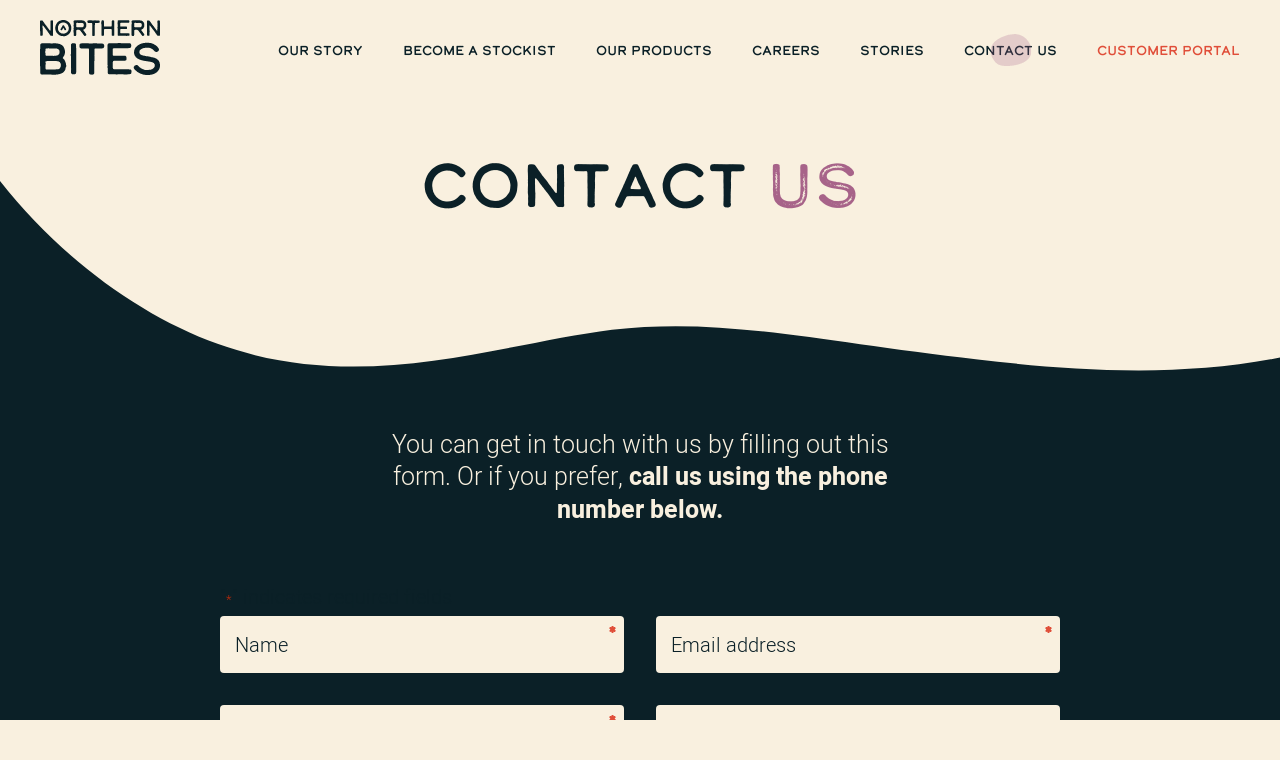

--- FILE ---
content_type: text/html; charset=UTF-8
request_url: https://northern-bites.co.uk/contact/
body_size: 13697
content:
<!doctype html>
<html class="no-js" lang="en-GB" prefix="og: https://ogp.me/ns#">
<head>
<meta HTTP-EQUIV="Content-type" content="text/html; charset=UTF-8">
<script type="text/javascript">
/* <![CDATA[ */
var gform;gform||(document.addEventListener("gform_main_scripts_loaded",function(){gform.scriptsLoaded=!0}),document.addEventListener("gform/theme/scripts_loaded",function(){gform.themeScriptsLoaded=!0}),window.addEventListener("DOMContentLoaded",function(){gform.domLoaded=!0}),gform={domLoaded:!1,scriptsLoaded:!1,themeScriptsLoaded:!1,isFormEditor:()=>"function"==typeof InitializeEditor,callIfLoaded:function(o){return!(!gform.domLoaded||!gform.scriptsLoaded||!gform.themeScriptsLoaded&&!gform.isFormEditor()||(gform.isFormEditor()&&console.warn("The use of gform.initializeOnLoaded() is deprecated in the form editor context and will be removed in Gravity Forms 3.1."),o(),0))},initializeOnLoaded:function(o){gform.callIfLoaded(o)||(document.addEventListener("gform_main_scripts_loaded",()=>{gform.scriptsLoaded=!0,gform.callIfLoaded(o)}),document.addEventListener("gform/theme/scripts_loaded",()=>{gform.themeScriptsLoaded=!0,gform.callIfLoaded(o)}),window.addEventListener("DOMContentLoaded",()=>{gform.domLoaded=!0,gform.callIfLoaded(o)}))},hooks:{action:{},filter:{}},addAction:function(o,r,e,t){gform.addHook("action",o,r,e,t)},addFilter:function(o,r,e,t){gform.addHook("filter",o,r,e,t)},doAction:function(o){gform.doHook("action",o,arguments)},applyFilters:function(o){return gform.doHook("filter",o,arguments)},removeAction:function(o,r){gform.removeHook("action",o,r)},removeFilter:function(o,r,e){gform.removeHook("filter",o,r,e)},addHook:function(o,r,e,t,n){null==gform.hooks[o][r]&&(gform.hooks[o][r]=[]);var d=gform.hooks[o][r];null==n&&(n=r+"_"+d.length),gform.hooks[o][r].push({tag:n,callable:e,priority:t=null==t?10:t})},doHook:function(r,o,e){var t;if(e=Array.prototype.slice.call(e,1),null!=gform.hooks[r][o]&&((o=gform.hooks[r][o]).sort(function(o,r){return o.priority-r.priority}),o.forEach(function(o){"function"!=typeof(t=o.callable)&&(t=window[t]),"action"==r?t.apply(null,e):e[0]=t.apply(null,e)})),"filter"==r)return e[0]},removeHook:function(o,r,t,n){var e;null!=gform.hooks[o][r]&&(e=(e=gform.hooks[o][r]).filter(function(o,r,e){return!!(null!=n&&n!=o.tag||null!=t&&t!=o.priority)}),gform.hooks[o][r]=e)}});
/* ]]> */
</script>
<meta http-equiv="X-UA-Compatible" content="IE=9;IE=10;IE=Edge,chrome=1"/>
<title>Northern Bites - Contact Us</title>
<link rel="icon" type="image/png" sizes="16x16" href="https://northern-bites.co.uk/wp-content/themes/northernbites/favicon.png">
<meta name="viewport" content="width=device-width, initial-scale=1, maximum-scale=1, user-scalable=0"/>
<link rel="stylesheet" href="https://use.typekit.net/hmv2gyf.css">
<script id="cookieyes" type="text/javascript" src="https://cdn-cookieyes.com/client_data/faf9c16150fec3887b33f814/script.js"></script>
<!-- Search Engine Optimization by Rank Math - https://rankmath.com/ -->
<meta name="description" content="Whether you&#039;ve got a query on your existing account or you&#039;re looking to revitalise your food to go offering, get in touch to see how we can help."/>
<meta name="robots" content="follow, index, max-snippet:-1, max-video-preview:-1, max-image-preview:large"/>
<link rel="canonical" href="https://northern-bites.co.uk/contact/" />
<meta property="og:locale" content="en_GB" />
<meta property="og:type" content="article" />
<meta property="og:title" content="Northern Bites - Contact Us" />
<meta property="og:description" content="Whether you&#039;ve got a query on your existing account or you&#039;re looking to revitalise your food to go offering, get in touch to see how we can help." />
<meta property="og:url" content="https://northern-bites.co.uk/contact/" />
<meta property="og:updated_time" content="2021-11-07T12:05:15+00:00" />
<meta property="article:published_time" content="2021-10-21T08:48:33+01:00" />
<meta property="article:modified_time" content="2021-11-07T12:05:15+00:00" />
<meta name="twitter:card" content="summary_large_image" />
<meta name="twitter:title" content="Northern Bites - Contact Us" />
<meta name="twitter:description" content="Whether you&#039;ve got a query on your existing account or you&#039;re looking to revitalise your food to go offering, get in touch to see how we can help." />
<meta name="twitter:label1" content="Time to read" />
<meta name="twitter:data1" content="Less than a minute" />
<script type="application/ld+json" class="rank-math-schema">{"@context":"https://schema.org","@graph":[{"@type":["Person","Organization"],"@id":"https://northern-bites.co.uk/#person","name":"Northern Bites"},{"@type":"WebSite","@id":"https://northern-bites.co.uk/#website","url":"https://northern-bites.co.uk","publisher":{"@id":"https://northern-bites.co.uk/#person"},"inLanguage":"en-GB"},{"@type":"BreadcrumbList","@id":"https://northern-bites.co.uk/contact/#breadcrumb","itemListElement":[{"@type":"ListItem","position":"1","item":{"@id":"https://northern-bites.co.uk","name":"Home"}},{"@type":"ListItem","position":"2","item":{"@id":"https://northern-bites.co.uk/contact/","name":"Contact Us"}}]},{"@type":"WebPage","@id":"https://northern-bites.co.uk/contact/#webpage","url":"https://northern-bites.co.uk/contact/","name":"Northern Bites - Contact Us","datePublished":"2021-10-21T08:48:33+01:00","dateModified":"2021-11-07T12:05:15+00:00","isPartOf":{"@id":"https://northern-bites.co.uk/#website"},"inLanguage":"en-GB","breadcrumb":{"@id":"https://northern-bites.co.uk/contact/#breadcrumb"}},{"@type":"Person","@id":"https://northern-bites.co.uk/author/admin/","name":"admin","url":"https://northern-bites.co.uk/author/admin/","image":{"@type":"ImageObject","@id":"https://secure.gravatar.com/avatar/d966737b7a8d39c27db5097e1f26e597e59d42819260880ec84b6e498ffc431e?s=96&amp;d=mm&amp;r=g","url":"https://secure.gravatar.com/avatar/d966737b7a8d39c27db5097e1f26e597e59d42819260880ec84b6e498ffc431e?s=96&amp;d=mm&amp;r=g","caption":"admin","inLanguage":"en-GB"},"sameAs":["https://northern-bites.co.uk"]},{"@type":"Article","headline":"Northern Bites - Contact Us","keywords":"contact Northern Bites","datePublished":"2021-10-21T08:48:33+01:00","dateModified":"2021-11-07T12:05:15+00:00","author":{"@id":"https://northern-bites.co.uk/author/admin/","name":"admin"},"publisher":{"@id":"https://northern-bites.co.uk/#person"},"description":"Whether you&#039;ve got a query on your existing account or you&#039;re looking to revitalise your food to go offering, get in touch to see how we can help.","name":"Northern Bites - Contact Us","@id":"https://northern-bites.co.uk/contact/#richSnippet","isPartOf":{"@id":"https://northern-bites.co.uk/contact/#webpage"},"inLanguage":"en-GB","mainEntityOfPage":{"@id":"https://northern-bites.co.uk/contact/#webpage"}}]}</script>
<!-- /Rank Math WordPress SEO plugin -->
<link rel='dns-prefetch' href='//ajax.googleapis.com' />
<link rel="alternate" title="oEmbed (JSON)" type="application/json+oembed" href="https://northern-bites.co.uk/wp-json/oembed/1.0/embed?url=https%3A%2F%2Fnorthern-bites.co.uk%2Fcontact%2F" />
<link rel="alternate" title="oEmbed (XML)" type="text/xml+oembed" href="https://northern-bites.co.uk/wp-json/oembed/1.0/embed?url=https%3A%2F%2Fnorthern-bites.co.uk%2Fcontact%2F&#038;format=xml" />
<style id='wp-img-auto-sizes-contain-inline-css' type='text/css'>
img:is([sizes=auto i],[sizes^="auto," i]){contain-intrinsic-size:3000px 1500px}
/*# sourceURL=wp-img-auto-sizes-contain-inline-css */
</style>
<style id='wp-block-library-inline-css' type='text/css'>
:root{--wp-block-synced-color:#7a00df;--wp-block-synced-color--rgb:122,0,223;--wp-bound-block-color:var(--wp-block-synced-color);--wp-editor-canvas-background:#ddd;--wp-admin-theme-color:#007cba;--wp-admin-theme-color--rgb:0,124,186;--wp-admin-theme-color-darker-10:#006ba1;--wp-admin-theme-color-darker-10--rgb:0,107,160.5;--wp-admin-theme-color-darker-20:#005a87;--wp-admin-theme-color-darker-20--rgb:0,90,135;--wp-admin-border-width-focus:2px}@media (min-resolution:192dpi){:root{--wp-admin-border-width-focus:1.5px}}.wp-element-button{cursor:pointer}:root .has-very-light-gray-background-color{background-color:#eee}:root .has-very-dark-gray-background-color{background-color:#313131}:root .has-very-light-gray-color{color:#eee}:root .has-very-dark-gray-color{color:#313131}:root .has-vivid-green-cyan-to-vivid-cyan-blue-gradient-background{background:linear-gradient(135deg,#00d084,#0693e3)}:root .has-purple-crush-gradient-background{background:linear-gradient(135deg,#34e2e4,#4721fb 50%,#ab1dfe)}:root .has-hazy-dawn-gradient-background{background:linear-gradient(135deg,#faaca8,#dad0ec)}:root .has-subdued-olive-gradient-background{background:linear-gradient(135deg,#fafae1,#67a671)}:root .has-atomic-cream-gradient-background{background:linear-gradient(135deg,#fdd79a,#004a59)}:root .has-nightshade-gradient-background{background:linear-gradient(135deg,#330968,#31cdcf)}:root .has-midnight-gradient-background{background:linear-gradient(135deg,#020381,#2874fc)}:root{--wp--preset--font-size--normal:16px;--wp--preset--font-size--huge:42px}.has-regular-font-size{font-size:1em}.has-larger-font-size{font-size:2.625em}.has-normal-font-size{font-size:var(--wp--preset--font-size--normal)}.has-huge-font-size{font-size:var(--wp--preset--font-size--huge)}.has-text-align-center{text-align:center}.has-text-align-left{text-align:left}.has-text-align-right{text-align:right}.has-fit-text{white-space:nowrap!important}#end-resizable-editor-section{display:none}.aligncenter{clear:both}.items-justified-left{justify-content:flex-start}.items-justified-center{justify-content:center}.items-justified-right{justify-content:flex-end}.items-justified-space-between{justify-content:space-between}.screen-reader-text{border:0;clip-path:inset(50%);height:1px;margin:-1px;overflow:hidden;padding:0;position:absolute;width:1px;word-wrap:normal!important}.screen-reader-text:focus{background-color:#ddd;clip-path:none;color:#444;display:block;font-size:1em;height:auto;left:5px;line-height:normal;padding:15px 23px 14px;text-decoration:none;top:5px;width:auto;z-index:100000}html :where(.has-border-color){border-style:solid}html :where([style*=border-top-color]){border-top-style:solid}html :where([style*=border-right-color]){border-right-style:solid}html :where([style*=border-bottom-color]){border-bottom-style:solid}html :where([style*=border-left-color]){border-left-style:solid}html :where([style*=border-width]){border-style:solid}html :where([style*=border-top-width]){border-top-style:solid}html :where([style*=border-right-width]){border-right-style:solid}html :where([style*=border-bottom-width]){border-bottom-style:solid}html :where([style*=border-left-width]){border-left-style:solid}html :where(img[class*=wp-image-]){height:auto;max-width:100%}:where(figure){margin:0 0 1em}html :where(.is-position-sticky){--wp-admin--admin-bar--position-offset:var(--wp-admin--admin-bar--height,0px)}@media screen and (max-width:600px){html :where(.is-position-sticky){--wp-admin--admin-bar--position-offset:0px}}
/*# sourceURL=wp-block-library-inline-css */
</style><style id='global-styles-inline-css' type='text/css'>
:root{--wp--preset--aspect-ratio--square: 1;--wp--preset--aspect-ratio--4-3: 4/3;--wp--preset--aspect-ratio--3-4: 3/4;--wp--preset--aspect-ratio--3-2: 3/2;--wp--preset--aspect-ratio--2-3: 2/3;--wp--preset--aspect-ratio--16-9: 16/9;--wp--preset--aspect-ratio--9-16: 9/16;--wp--preset--color--black: #000000;--wp--preset--color--cyan-bluish-gray: #abb8c3;--wp--preset--color--white: #ffffff;--wp--preset--color--pale-pink: #f78da7;--wp--preset--color--vivid-red: #cf2e2e;--wp--preset--color--luminous-vivid-orange: #ff6900;--wp--preset--color--luminous-vivid-amber: #fcb900;--wp--preset--color--light-green-cyan: #7bdcb5;--wp--preset--color--vivid-green-cyan: #00d084;--wp--preset--color--pale-cyan-blue: #8ed1fc;--wp--preset--color--vivid-cyan-blue: #0693e3;--wp--preset--color--vivid-purple: #9b51e0;--wp--preset--gradient--vivid-cyan-blue-to-vivid-purple: linear-gradient(135deg,rgb(6,147,227) 0%,rgb(155,81,224) 100%);--wp--preset--gradient--light-green-cyan-to-vivid-green-cyan: linear-gradient(135deg,rgb(122,220,180) 0%,rgb(0,208,130) 100%);--wp--preset--gradient--luminous-vivid-amber-to-luminous-vivid-orange: linear-gradient(135deg,rgb(252,185,0) 0%,rgb(255,105,0) 100%);--wp--preset--gradient--luminous-vivid-orange-to-vivid-red: linear-gradient(135deg,rgb(255,105,0) 0%,rgb(207,46,46) 100%);--wp--preset--gradient--very-light-gray-to-cyan-bluish-gray: linear-gradient(135deg,rgb(238,238,238) 0%,rgb(169,184,195) 100%);--wp--preset--gradient--cool-to-warm-spectrum: linear-gradient(135deg,rgb(74,234,220) 0%,rgb(151,120,209) 20%,rgb(207,42,186) 40%,rgb(238,44,130) 60%,rgb(251,105,98) 80%,rgb(254,248,76) 100%);--wp--preset--gradient--blush-light-purple: linear-gradient(135deg,rgb(255,206,236) 0%,rgb(152,150,240) 100%);--wp--preset--gradient--blush-bordeaux: linear-gradient(135deg,rgb(254,205,165) 0%,rgb(254,45,45) 50%,rgb(107,0,62) 100%);--wp--preset--gradient--luminous-dusk: linear-gradient(135deg,rgb(255,203,112) 0%,rgb(199,81,192) 50%,rgb(65,88,208) 100%);--wp--preset--gradient--pale-ocean: linear-gradient(135deg,rgb(255,245,203) 0%,rgb(182,227,212) 50%,rgb(51,167,181) 100%);--wp--preset--gradient--electric-grass: linear-gradient(135deg,rgb(202,248,128) 0%,rgb(113,206,126) 100%);--wp--preset--gradient--midnight: linear-gradient(135deg,rgb(2,3,129) 0%,rgb(40,116,252) 100%);--wp--preset--font-size--small: 13px;--wp--preset--font-size--medium: 20px;--wp--preset--font-size--large: 36px;--wp--preset--font-size--x-large: 42px;--wp--preset--spacing--20: 0.44rem;--wp--preset--spacing--30: 0.67rem;--wp--preset--spacing--40: 1rem;--wp--preset--spacing--50: 1.5rem;--wp--preset--spacing--60: 2.25rem;--wp--preset--spacing--70: 3.38rem;--wp--preset--spacing--80: 5.06rem;--wp--preset--shadow--natural: 6px 6px 9px rgba(0, 0, 0, 0.2);--wp--preset--shadow--deep: 12px 12px 50px rgba(0, 0, 0, 0.4);--wp--preset--shadow--sharp: 6px 6px 0px rgba(0, 0, 0, 0.2);--wp--preset--shadow--outlined: 6px 6px 0px -3px rgb(255, 255, 255), 6px 6px rgb(0, 0, 0);--wp--preset--shadow--crisp: 6px 6px 0px rgb(0, 0, 0);}:where(.is-layout-flex){gap: 0.5em;}:where(.is-layout-grid){gap: 0.5em;}body .is-layout-flex{display: flex;}.is-layout-flex{flex-wrap: wrap;align-items: center;}.is-layout-flex > :is(*, div){margin: 0;}body .is-layout-grid{display: grid;}.is-layout-grid > :is(*, div){margin: 0;}:where(.wp-block-columns.is-layout-flex){gap: 2em;}:where(.wp-block-columns.is-layout-grid){gap: 2em;}:where(.wp-block-post-template.is-layout-flex){gap: 1.25em;}:where(.wp-block-post-template.is-layout-grid){gap: 1.25em;}.has-black-color{color: var(--wp--preset--color--black) !important;}.has-cyan-bluish-gray-color{color: var(--wp--preset--color--cyan-bluish-gray) !important;}.has-white-color{color: var(--wp--preset--color--white) !important;}.has-pale-pink-color{color: var(--wp--preset--color--pale-pink) !important;}.has-vivid-red-color{color: var(--wp--preset--color--vivid-red) !important;}.has-luminous-vivid-orange-color{color: var(--wp--preset--color--luminous-vivid-orange) !important;}.has-luminous-vivid-amber-color{color: var(--wp--preset--color--luminous-vivid-amber) !important;}.has-light-green-cyan-color{color: var(--wp--preset--color--light-green-cyan) !important;}.has-vivid-green-cyan-color{color: var(--wp--preset--color--vivid-green-cyan) !important;}.has-pale-cyan-blue-color{color: var(--wp--preset--color--pale-cyan-blue) !important;}.has-vivid-cyan-blue-color{color: var(--wp--preset--color--vivid-cyan-blue) !important;}.has-vivid-purple-color{color: var(--wp--preset--color--vivid-purple) !important;}.has-black-background-color{background-color: var(--wp--preset--color--black) !important;}.has-cyan-bluish-gray-background-color{background-color: var(--wp--preset--color--cyan-bluish-gray) !important;}.has-white-background-color{background-color: var(--wp--preset--color--white) !important;}.has-pale-pink-background-color{background-color: var(--wp--preset--color--pale-pink) !important;}.has-vivid-red-background-color{background-color: var(--wp--preset--color--vivid-red) !important;}.has-luminous-vivid-orange-background-color{background-color: var(--wp--preset--color--luminous-vivid-orange) !important;}.has-luminous-vivid-amber-background-color{background-color: var(--wp--preset--color--luminous-vivid-amber) !important;}.has-light-green-cyan-background-color{background-color: var(--wp--preset--color--light-green-cyan) !important;}.has-vivid-green-cyan-background-color{background-color: var(--wp--preset--color--vivid-green-cyan) !important;}.has-pale-cyan-blue-background-color{background-color: var(--wp--preset--color--pale-cyan-blue) !important;}.has-vivid-cyan-blue-background-color{background-color: var(--wp--preset--color--vivid-cyan-blue) !important;}.has-vivid-purple-background-color{background-color: var(--wp--preset--color--vivid-purple) !important;}.has-black-border-color{border-color: var(--wp--preset--color--black) !important;}.has-cyan-bluish-gray-border-color{border-color: var(--wp--preset--color--cyan-bluish-gray) !important;}.has-white-border-color{border-color: var(--wp--preset--color--white) !important;}.has-pale-pink-border-color{border-color: var(--wp--preset--color--pale-pink) !important;}.has-vivid-red-border-color{border-color: var(--wp--preset--color--vivid-red) !important;}.has-luminous-vivid-orange-border-color{border-color: var(--wp--preset--color--luminous-vivid-orange) !important;}.has-luminous-vivid-amber-border-color{border-color: var(--wp--preset--color--luminous-vivid-amber) !important;}.has-light-green-cyan-border-color{border-color: var(--wp--preset--color--light-green-cyan) !important;}.has-vivid-green-cyan-border-color{border-color: var(--wp--preset--color--vivid-green-cyan) !important;}.has-pale-cyan-blue-border-color{border-color: var(--wp--preset--color--pale-cyan-blue) !important;}.has-vivid-cyan-blue-border-color{border-color: var(--wp--preset--color--vivid-cyan-blue) !important;}.has-vivid-purple-border-color{border-color: var(--wp--preset--color--vivid-purple) !important;}.has-vivid-cyan-blue-to-vivid-purple-gradient-background{background: var(--wp--preset--gradient--vivid-cyan-blue-to-vivid-purple) !important;}.has-light-green-cyan-to-vivid-green-cyan-gradient-background{background: var(--wp--preset--gradient--light-green-cyan-to-vivid-green-cyan) !important;}.has-luminous-vivid-amber-to-luminous-vivid-orange-gradient-background{background: var(--wp--preset--gradient--luminous-vivid-amber-to-luminous-vivid-orange) !important;}.has-luminous-vivid-orange-to-vivid-red-gradient-background{background: var(--wp--preset--gradient--luminous-vivid-orange-to-vivid-red) !important;}.has-very-light-gray-to-cyan-bluish-gray-gradient-background{background: var(--wp--preset--gradient--very-light-gray-to-cyan-bluish-gray) !important;}.has-cool-to-warm-spectrum-gradient-background{background: var(--wp--preset--gradient--cool-to-warm-spectrum) !important;}.has-blush-light-purple-gradient-background{background: var(--wp--preset--gradient--blush-light-purple) !important;}.has-blush-bordeaux-gradient-background{background: var(--wp--preset--gradient--blush-bordeaux) !important;}.has-luminous-dusk-gradient-background{background: var(--wp--preset--gradient--luminous-dusk) !important;}.has-pale-ocean-gradient-background{background: var(--wp--preset--gradient--pale-ocean) !important;}.has-electric-grass-gradient-background{background: var(--wp--preset--gradient--electric-grass) !important;}.has-midnight-gradient-background{background: var(--wp--preset--gradient--midnight) !important;}.has-small-font-size{font-size: var(--wp--preset--font-size--small) !important;}.has-medium-font-size{font-size: var(--wp--preset--font-size--medium) !important;}.has-large-font-size{font-size: var(--wp--preset--font-size--large) !important;}.has-x-large-font-size{font-size: var(--wp--preset--font-size--x-large) !important;}
/*# sourceURL=global-styles-inline-css */
</style>
<style id='classic-theme-styles-inline-css' type='text/css'>
/*! This file is auto-generated */
.wp-block-button__link{color:#fff;background-color:#32373c;border-radius:9999px;box-shadow:none;text-decoration:none;padding:calc(.667em + 2px) calc(1.333em + 2px);font-size:1.125em}.wp-block-file__button{background:#32373c;color:#fff;text-decoration:none}
/*# sourceURL=/wp-includes/css/classic-themes.min.css */
</style>
<link rel='stylesheet' id='custom-editor-styles-css' href='https://northern-bites.co.uk/wp-content/plugins/custom-styles-2/editor-style.css?ver=1.1' type='text/css' media='all' />
<link rel='stylesheet' id='style-css' href='https://northern-bites.co.uk/wp-content/themes/northernbites/dist/css/style.css?ver=1.0.1767626895' type='text/css' media='all' />
<script type="text/javascript" src="https://ajax.googleapis.com/ajax/libs/jquery/3.6.0/jquery.min.js?ver=3.6.0" id="jquery-js"></script>
<script type="text/javascript" src="https://northern-bites.co.uk/wp-content/themes/northernbites/dist/js/main.js?ver=1.0.1767626895" id="custom-js"></script>
<link rel="https://api.w.org/" href="https://northern-bites.co.uk/wp-json/" /><link rel="alternate" title="JSON" type="application/json" href="https://northern-bites.co.uk/wp-json/wp/v2/pages/20" /><link rel='shortlink' href='https://northern-bites.co.uk/?p=20' />
<!-- HFCM by 99 Robots - Snippet # 1: CSS -->
<style>
@media (max-width: 600px) {
.page-id-675  .stockistsHeader__heading {
font-size: 2.4rem;
}
}
body.pagename-vending-machines {
background: url(https://northern-bites.co.uk/wp-content/themes/northernbites/dist/images/background-mobile.svg) no-repeat #0b2027;
background-size: 100vw 100vh;
}
@media (min-width: 768px) {
body.pagename-vending-machines {
background: url(https://northern-bites.co.uk/wp-content/themes/northernbites/dist/images/background.svg) no-repeat #0b2027;
background-size: 100vw 100vh;
}
}
body.pagename-vending-machines .mastfoot:before {
background-color: #e04e39;
}
.singleSection p a{color: #e7ac3b}
.masthead__nav__container ul li.order-p a{color: #e04e39}
@media only screen and (max-width: 1350px) {
.masthead__nav__container ul li a{font-size: 1.3rem}
}
@media only screen and (max-width: 1200px) {
.masthead__nav__container ul li a{padding: 0 1rem;}
}
</style>
<!-- /end HFCM by 99 Robots -->
<script type="text/javascript">
var ajaxurl = "https://northern-bites.co.uk/wp-admin/admin-ajax.php";
</script>
<!-- Google Tag Manager -->
<script>(function(w,d,s,l,i){w[l]=w[l]||[];w[l].push({'gtm.start':
new Date().getTime(),event:'gtm.js'});var f=d.getElementsByTagName(s)[0],
j=d.createElement(s),dl=l!='dataLayer'?'&l='+l:'';j.async=true;j.src=
'https://www.googletagmanager.com/gtm.js?id='+i+dl;f.parentNode.insertBefore(j,f);
})(window,document,'script','dataLayer','GTM-5D62852');</script>
<!-- End Google Tag Manager -->
<link rel='stylesheet' id='gform_basic-css' href='https://northern-bites.co.uk/wp-content/plugins/gravityforms/assets/css/dist/basic.min.css?ver=2.9.24' type='text/css' media='all' />
<link rel='stylesheet' id='gform_theme_components-css' href='https://northern-bites.co.uk/wp-content/plugins/gravityforms/assets/css/dist/theme-components.min.css?ver=2.9.24' type='text/css' media='all' />
<link rel='stylesheet' id='gform_theme-css' href='https://northern-bites.co.uk/wp-content/plugins/gravityforms/assets/css/dist/theme.min.css?ver=2.9.24' type='text/css' media='all' />
</head>
<body class="wp-singular page-template-default page page-id-20 wp-theme-northernbites pagename-contact">
<!-- Google Tag Manager (noscript) -->
<noscript><iframe src="https://www.googletagmanager.com/ns.html?id=GTM-5D62852"
height="0" width="0" style="display:none;visibility:hidden"></iframe></noscript>
<!-- End Google Tag Manager (noscript) -->
<svg height="0" width="0" style="position: absolute; top: 0;">
<defs>
<clipPath id="productClip" clipPathUnits="objectBoundingBox">
<path d="M.0191.022c.0274.01.1956.0017.2677.0051C.451.0347.6321,0,.709,0A1.5144,1.5144,0,0,0,.8725.0042a.3759.3759,0,0,1,.1167,0C.9973.011.9986.03.9993.04s.002.186-.0027.5023S.9993.8734.9925.9072.9838.9444.9642.9444A.6648.6648,0,0,0,.8428.95,1.8639,1.8639,0,0,1,.61.9985,2.4067,2.4067,0,0,1,.2548.9715.8689.8689,0,0,0,.0428,1C.0154,1,.0134.9934.0086.985A.0942.0942,0,0,1,.0019.9359c.0007-.0287.0018-.243,0-.321s-.0028-.52,0-.5562S.0167.0211.0191.022Z" transform="translate(0 0)" fill="#f9f0df"/>
</clipPath>
<clipPath id="mobileProductClip" clipPathUnits="objectBoundingBox">
<path d="M.034.0258A.1217.1217,0,0,1,.0722.0209C.1266.0221.3045.0256.364.0238.4346.0217.6307,0,.7816,0S.9473.0028.9738.0152C.9965.0258.9939.028.9953.052s.01.2739,0,.3606S.9875.5956.9855.732s.0157.1906,0,.2209S.96.981.9345.9843.8738.9789.7385.9789.5228.9886.4346.9908s-.1044,0-.2071,0S.1386.9972.0562,1,.015.9172.0072.8847.008.7626.0037.6964s-.0055-.61,0-.6384A.0384.0384,0,0,1,.034.0258Z" transform="translate(0 0)" fill="#912006"/>
</clipPath>
<clipPath id="button" clipPathUnits="objectBoundingBox">
<path data-name="Path 1" d="M.937.0018.9031.0029.8351.0066C.79.01.7561-.0013.7121,0L.6383.003C.5594.007.5135.0227.4348.0246l-.0108,0L.36.026l-.0263,0Q.26.0271.186.0259L.1059.0238.02.0209C.01.0206.0018.0457.0017.077l0,.06,0,.0556,0,.0326L0,.3559V.3622c0,.0962,0,.1907,0,.2845l.0012.14,0,.035,0,.0225,0,.0308,0,.0638C.0033.97.0115.995.0214.9942c.02-.0016.04-.0033.0479-.005L.1138.9821.2046.9679C.213.9674.2211.9672.2292.9672a.7526.7526,0,0,1,.133.017H.3633L.4089.9919A1.3437,1.3437,0,0,0,.865.9459C.913.9411.953.9432.9738.9423.9827.9419.99.9205.9912.8922.9926.85.9929.808.9923.7658c0-.064,0-.1282.0022-.1918l0-.0021,0-.0106L.9956.5355h0l0-.0057V.5355C.9966.49.9973.4436.998.3969L.9987.337v0l0-.0187L1,.23,1,.2166V.2014L1,.184l0-.06L1,.0586C1,.0272.992.0016.9822.0017Z" transform="translate(0 0)" fill="#e04e39"/>
</clipPath>
<clipPath id="mapClip" clipPathUnits="objectBoundingBox">
<path d="M.3553.9993A.3123.3123,0,0,1,.1825.95.4126.4126,0,0,1,.075.8077.54.54,0,0,1,.0225.3834.5359.5359,0,0,1,.2694.1.6286.6286,0,0,1,.5869,0,.4151.4151,0,0,1,.9291.2423.5726.5726,0,0,1,.9906.6167c-.0586.3-.3878.3924-.6353.3826" transform="translate(0 0)" fill="#a76389"/>
</clipPath>
<clipPath id="imgClip" clipPathUnits="objectBoundingBox">
<path d="M844.969,777c-40.03-1.266-80.62-7.13-112.292-25.549-31.1-18.089-50.858-46.562-69.8-74.274C618.015,611.54,598.35,533.412,628.766,456.1c25.33-64.379,89.7-113.172,160.347-147.453,62.208-30.187,137.837-53.162,206.311-52.273,96.952,1.266,176.849,57.432,222.279,126.2,37.908,57.383,56.611,126.678,39.979,195.08C1219.623,734.159,1005.733,782.073,844.969,777" transform="translate(0 0)" fill="#f9f0df"/>
</clipPath>
</defs>
</svg>
<div class="body">
<header class="masthead">
<div class="full__container">
<div class="masthead__flex">
<a href="https://northern-bites.co.uk"><div class="masthead__logo"></div></a>
<button class="cmn-toggle-switch cmn-toggle-switch__htx js-toggle-switch">
<span>toggle menu</span>
</button>
<nav class="masthead__nav js-navbar">
<div class="masthead__nav__background">
<div class="masthead__nav__container">
<ul id="menu-main" class="menu"><li id="menu-item-28" class="cyan menu-item menu-item-type-post_type menu-item-object-page first menu-item-28"><a href="https://northern-bites.co.uk/our-story/">Our Story</a></li>
<li id="menu-item-29" class="red menu-item menu-item-type-post_type menu-item-object-page menu-item-29"><a href="https://northern-bites.co.uk/stockists/">Become a stockist</a></li>
<li id="menu-item-30" class="orange menu-item menu-item-type-post_type menu-item-object-page menu-item-30"><a href="https://northern-bites.co.uk/products/">Our products</a></li>
<li id="menu-item-31" class="green menu-item menu-item-type-post_type menu-item-object-page menu-item-31"><a href="https://northern-bites.co.uk/careers/">Careers</a></li>
<li id="menu-item-550" class="menu-item menu-item-type-post_type menu-item-object-page menu-item-550"><a href="https://northern-bites.co.uk/stories/">Stories</a></li>
<li id="menu-item-33" class="pink menu-item menu-item-type-post_type menu-item-object-page current-menu-item page_item page-item-20 current_page_item menu-item-33"><a href="https://northern-bites.co.uk/contact/" aria-current="page">Contact us</a></li>
<li id="menu-item-667" class="order-p menu-item menu-item-type-custom menu-item-object-custom last menu-item-667"><a target="_blank" href="https://orders.northern-bites.co.uk">Customer Portal</a></li>
</ul>                </div>
</div>
</nav>
</div>
</div>
</header>   
<main id="main" class="fullcontent">  
<section class="header" data-aos="fade">
<h1 class="header__title midnightbluecolor calder-dark">
contact    <strong class="pinkcolor calder-dark-grit">us</strong>  </h1>
</section>
<section class="contactForm">
<div class="contactForm__container" data-aos="fade">
<div class="contactForm__content">
You can get in touch with us by filling out this form. Or if you prefer, <strong>call us using the phone number below.</strong>    </div>
<div class="contactForm__form">
<script type="text/javascript">
/* <![CDATA[ */
/* ]]&gt; */
</script>
<div class='gf_browser_chrome gform_wrapper gravity-theme gform-theme--no-framework' data-form-theme='gravity-theme' data-form-index='0' id='gform_wrapper_1' style='display:none'><div id='gf_1' class='gform_anchor' tabindex='-1'></div>
<div class='gform_heading'>
<p class='gform_required_legend'>&quot;<span class="gfield_required gfield_required_asterisk">*</span>&quot; indicates required fields</p>
</div><form method='post' enctype='multipart/form-data' target='gform_ajax_frame_1' id='gform_1'  action='/contact/#gf_1' data-formid='1' novalidate>
<div class='gform-body gform_body'><div id='gform_fields_1' class='gform_fields top_label form_sublabel_below description_below validation_below'><div id="field_1_1" class="gfield gfield--type-text gfield--width-half gfield_contains_required field_sublabel_below gfield--no-description field_description_below field_validation_below gfield_visibility_visible"  ><label class='gfield_label gform-field-label screen-reader-text' for='input_1_1'>Name<span class="gfield_required"><span class="gfield_required gfield_required_asterisk">*</span></span></label><div class='ginput_container ginput_container_text'><input name='input_1' id='input_1_1' type='text' value='' class='large'    placeholder='Name' aria-required="true" aria-invalid="false"   /></div></div><div id="field_1_3" class="gfield gfield--type-email gfield--width-half gfield_contains_required field_sublabel_below gfield--no-description field_description_below field_validation_below gfield_visibility_visible"  ><label class='gfield_label gform-field-label screen-reader-text' for='input_1_3'>Email address<span class="gfield_required"><span class="gfield_required gfield_required_asterisk">*</span></span></label><div class='ginput_container ginput_container_email'>
<input name='input_3' id='input_1_3' type='email' value='' class='large'   placeholder='Email address' aria-required="true" aria-invalid="false"  />
</div></div><div id="field_1_4" class="gfield gfield--type-text gfield--width-half gfield_contains_required field_sublabel_below gfield--no-description field_description_below field_validation_below gfield_visibility_visible"  ><label class='gfield_label gform-field-label screen-reader-text' for='input_1_4'>Best number to reach you on<span class="gfield_required"><span class="gfield_required gfield_required_asterisk">*</span></span></label><div class='ginput_container ginput_container_text'><input name='input_4' id='input_1_4' type='text' value='' class='large'    placeholder='Best number to reach you on' aria-required="true" aria-invalid="false"   /></div></div><div id="field_1_5" class="gfield gfield--type-select gfield--width-half field_sublabel_below gfield--no-description field_description_below field_validation_below gfield_visibility_visible"  ><label class='gfield_label gform-field-label screen-reader-text' for='input_1_5'>Which best describes you?</label><div class='ginput_container ginput_container_select'><select name='input_5' id='input_1_5' class='large gfield_select'     aria-invalid="false" ><option value='' selected='selected' class='gf_placeholder'>Which best describes you?</option><option value='New Enquiry' >New Enquiry</option><option value='Existing Stockist' >Existing Stockist</option><option value='Customer' >Customer</option><option value='Supplier' >Supplier</option><option value='Jobseeker' >Jobseeker</option><option value='None of these' >None of these</option></select></div></div><div id="field_1_7" class="gfield gfield--type-text gfield--width-full field_sublabel_below gfield--no-description field_description_below hidden_label field_validation_below gfield_visibility_visible"  ><label class='gfield_label gform-field-label' for='input_1_7'>Delivery Postcode</label><div class='ginput_container ginput_container_text'><input name='input_7' id='input_1_7' type='text' value='' class='large'    placeholder='Delivery Postcode'  aria-invalid="false"   /></div></div><div id="field_1_6" class="gfield gfield--type-textarea gfield--width-full gfield_contains_required field_sublabel_below gfield--no-description field_description_below field_validation_below gfield_visibility_visible"  ><label class='gfield_label gform-field-label screen-reader-text' for='input_1_6'>How can we help?<span class="gfield_required"><span class="gfield_required gfield_required_asterisk">*</span></span></label><div class='ginput_container ginput_container_textarea'><textarea name='input_6' id='input_1_6' class='textarea medium'    placeholder='How can we help?' aria-required="true" aria-invalid="false"   rows='10' cols='50'></textarea></div></div></div></div>
<div class='gform-footer gform_footer top_label'> <input type='submit' id='gform_submit_button_1' class='gform_button button' onclick='gform.submission.handleButtonClick(this);' data-submission-type='submit' value='Send Message'  /> <input type='hidden' name='gform_ajax' value='form_id=1&amp;title=&amp;description=&amp;tabindex=0&amp;theme=gravity-theme&amp;hash=cc1f1e8d63ad68d7888148da9801fbbe' />
<input type='hidden' class='gform_hidden' name='gform_submission_method' data-js='gform_submission_method_1' value='iframe' />
<input type='hidden' class='gform_hidden' name='gform_theme' data-js='gform_theme_1' id='gform_theme_1' value='gravity-theme' />
<input type='hidden' class='gform_hidden' name='gform_style_settings' data-js='gform_style_settings_1' id='gform_style_settings_1' value='' />
<input type='hidden' class='gform_hidden' name='is_submit_1' value='1' />
<input type='hidden' class='gform_hidden' name='gform_submit' value='1' />
<input type='hidden' class='gform_hidden' name='gform_unique_id' value='' />
<input type='hidden' class='gform_hidden' name='state_1' value='WyJbXSIsIjI0ZTJmZjVkYmJhN2ZjZDQ3NTY3ZDM3YWNlZTFiNDU0Il0=' />
<input type='hidden' autocomplete='off' class='gform_hidden' name='gform_target_page_number_1' id='gform_target_page_number_1' value='0' />
<input type='hidden' autocomplete='off' class='gform_hidden' name='gform_source_page_number_1' id='gform_source_page_number_1' value='1' />
<input type='hidden' name='gform_field_values' value='' />
</div>
</form>
</div>
<iframe style='display:none;width:0px;height:0px;' src='about:blank' name='gform_ajax_frame_1' id='gform_ajax_frame_1' title='This iframe contains the logic required to handle Ajax powered Gravity Forms.'></iframe>
<script type="text/javascript">
/* <![CDATA[ */
gform.initializeOnLoaded( function() {gformInitSpinner( 1, 'https://northern-bites.co.uk/wp-content/plugins/gravityforms/images/spinner.svg', true );jQuery('#gform_ajax_frame_1').on('load',function(){var contents = jQuery(this).contents().find('*').html();var is_postback = contents.indexOf('GF_AJAX_POSTBACK') >= 0;if(!is_postback){return;}var form_content = jQuery(this).contents().find('#gform_wrapper_1');var is_confirmation = jQuery(this).contents().find('#gform_confirmation_wrapper_1').length > 0;var is_redirect = contents.indexOf('gformRedirect(){') >= 0;var is_form = form_content.length > 0 && ! is_redirect && ! is_confirmation;var mt = parseInt(jQuery('html').css('margin-top'), 10) + parseInt(jQuery('body').css('margin-top'), 10) + 100;if(is_form){form_content.find('form').css('opacity', 0);jQuery('#gform_wrapper_1').html(form_content.html());if(form_content.hasClass('gform_validation_error')){jQuery('#gform_wrapper_1').addClass('gform_validation_error');} else {jQuery('#gform_wrapper_1').removeClass('gform_validation_error');}setTimeout( function() { /* delay the scroll by 50 milliseconds to fix a bug in chrome */ jQuery(document).scrollTop(jQuery('#gform_wrapper_1').offset().top - mt); }, 50 );if(window['gformInitDatepicker']) {gformInitDatepicker();}if(window['gformInitPriceFields']) {gformInitPriceFields();}var current_page = jQuery('#gform_source_page_number_1').val();gformInitSpinner( 1, 'https://northern-bites.co.uk/wp-content/plugins/gravityforms/images/spinner.svg', true );jQuery(document).trigger('gform_page_loaded', [1, current_page]);window['gf_submitting_1'] = false;}else if(!is_redirect){var confirmation_content = jQuery(this).contents().find('.GF_AJAX_POSTBACK').html();if(!confirmation_content){confirmation_content = contents;}jQuery('#gform_wrapper_1').replaceWith(confirmation_content);jQuery(document).scrollTop(jQuery('#gf_1').offset().top - mt);jQuery(document).trigger('gform_confirmation_loaded', [1]);window['gf_submitting_1'] = false;wp.a11y.speak(jQuery('#gform_confirmation_message_1').text());}else{jQuery('#gform_1').append(contents);if(window['gformRedirect']) {gformRedirect();}}jQuery(document).trigger("gform_pre_post_render", [{ formId: "1", currentPage: "current_page", abort: function() { this.preventDefault(); } }]);        if (event && event.defaultPrevented) {                return;        }        const gformWrapperDiv = document.getElementById( "gform_wrapper_1" );        if ( gformWrapperDiv ) {            const visibilitySpan = document.createElement( "span" );            visibilitySpan.id = "gform_visibility_test_1";            gformWrapperDiv.insertAdjacentElement( "afterend", visibilitySpan );        }        const visibilityTestDiv = document.getElementById( "gform_visibility_test_1" );        let postRenderFired = false;        function triggerPostRender() {            if ( postRenderFired ) {                return;            }            postRenderFired = true;            gform.core.triggerPostRenderEvents( 1, current_page );            if ( visibilityTestDiv ) {                visibilityTestDiv.parentNode.removeChild( visibilityTestDiv );            }        }        function debounce( func, wait, immediate ) {            var timeout;            return function() {                var context = this, args = arguments;                var later = function() {                    timeout = null;                    if ( !immediate ) func.apply( context, args );                };                var callNow = immediate && !timeout;                clearTimeout( timeout );                timeout = setTimeout( later, wait );                if ( callNow ) func.apply( context, args );            };        }        const debouncedTriggerPostRender = debounce( function() {            triggerPostRender();        }, 200 );        if ( visibilityTestDiv && visibilityTestDiv.offsetParent === null ) {            const observer = new MutationObserver( ( mutations ) => {                mutations.forEach( ( mutation ) => {                    if ( mutation.type === 'attributes' && visibilityTestDiv.offsetParent !== null ) {                        debouncedTriggerPostRender();                        observer.disconnect();                    }                });            });            observer.observe( document.body, {                attributes: true,                childList: false,                subtree: true,                attributeFilter: [ 'style', 'class' ],            });        } else {            triggerPostRender();        }    } );} ); 
/* ]]&gt; */
</script>
</div>
</div>
</section>
<section class="getInTouch">
<div class="getInTouch__container">
<div class="getInTouch__cols" data-aos="fade">
<div class="acf-map" data-zoom="16">
<div class="marker" data-lat="53.7225982" data-lng="-1.8904915"></div>
</div>
<div class="getInTouch__content">
<h2 class="getinTouch__title">get in touch:</h2>
<p><strong>Northern Bites Ltd</strong><br />
Unit 25 Calder Workshops,<br />
Halifax,<br />
West Yorkshire<br />
HX1 4JQ</p>
<p><strong>0800 270 7863</strong><br />
<a href="mailto:hq@northern-bites.co.uk"><strong>hq@northern-bites.co.uk</strong></a></p>
</div>
</div>
</div>
</section></main>
<footer class="mastfoot">
<div class="mastfoot__container">
<div class="mastfoot__approved" data-aos="fade-up">
<div class="mastfoot__approved__container">
<div class="mastfoot__approved__image">
<img src="https://northern-bites.co.uk/wp-content/uploads/2021/11/salsa_approved.png" alt="salsa approved">
</div>
<div class="mastfoot__approved__content">
<h3>
We take food safety seriously.                                                              <span>And we've got the badge to prove it.</span>
</h3>
</div>
</div>
</div>
<div class="mastfoot__logo">
<a href="https://northern-bites.co.uk" class="mastfoot__logo__link">
<img src="https://northern-bites.co.uk/wp-content/themes/northernbites/dist/images/northern-bites-footer.svg" class="mastfoot__logo__image">
</a>
<div class="mastfoot__logo__hr"></div>
</div>
<div class="mastfoot__menu">
<div><ul id="menu-footer" class="menu"><li id="menu-item-34" class="menu-item menu-item-type-post_type menu-item-object-page first menu-item-34"><a href="https://northern-bites.co.uk/our-story/">Our story</a></li>
<li id="menu-item-35" class="menu-item menu-item-type-post_type menu-item-object-page menu-item-35"><a href="https://northern-bites.co.uk/stockists/">Become a stockist</a></li>
<li id="menu-item-36" class="menu-item menu-item-type-post_type menu-item-object-page menu-item-36"><a href="https://northern-bites.co.uk/products/">Our products</a></li>
<li id="menu-item-37" class="menu-item menu-item-type-post_type menu-item-object-page menu-item-37"><a href="https://northern-bites.co.uk/careers/">Careers</a></li>
<li id="menu-item-38" class="menu-item menu-item-type-post_type menu-item-object-page current-menu-item page_item page-item-20 current_page_item last menu-item-38"><a href="https://northern-bites.co.uk/contact/" aria-current="page">Contact us</a></li>
</ul></div>
</div>
<div class="mastfoot__smallmenu">
<div><ul id="menu-small-footer" class="menu"><li id="menu-item-39" class="menu-item menu-item-type-post_type menu-item-object-page first menu-item-39"><a href="https://northern-bites.co.uk/privacy-policy/">Privacy Policy</a></li>
<li id="menu-item-41" class="menu-item menu-item-type-post_type menu-item-object-page menu-item-41"><a href="https://northern-bites.co.uk/cookie-policy/">Cookie Policy</a></li>
<li id="menu-item-528" class="menu-item menu-item-type-post_type menu-item-object-page menu-item-528"><a href="https://northern-bites.co.uk/terms/">Modern Slavery</a></li>
<li id="menu-item-647" class="menu-item menu-item-type-post_type menu-item-object-page last menu-item-647"><a href="https://northern-bites.co.uk/sitemap/">Sitemap</a></li>
</ul></div>
<div class="mastfoot__smallmenu__copyright"><p>Copyright &copy; Northern Bites 2021.<br> Company Number 10418492.</p></div>
</div>
</div>
</footer>
</div>
<script src="https://maps.googleapis.com/maps/api/js?key=AIzaSyB_byPtdcSiZVDgvYMZSE78B7Eq7zBzefk"></script>
<script type="speculationrules">
{"prefetch":[{"source":"document","where":{"and":[{"href_matches":"/*"},{"not":{"href_matches":["/wp-*.php","/wp-admin/*","/wp-content/uploads/*","/wp-content/*","/wp-content/plugins/*","/wp-content/themes/northernbites/*","/*\\?(.+)"]}},{"not":{"selector_matches":"a[rel~=\"nofollow\"]"}},{"not":{"selector_matches":".no-prefetch, .no-prefetch a"}}]},"eagerness":"conservative"}]}
</script>
<script type="text/javascript" src="https://northern-bites.co.uk/wp-includes/js/dist/dom-ready.min.js?ver=f77871ff7694fffea381" id="wp-dom-ready-js"></script>
<script type="text/javascript" src="https://northern-bites.co.uk/wp-includes/js/dist/hooks.min.js?ver=dd5603f07f9220ed27f1" id="wp-hooks-js"></script>
<script type="text/javascript" src="https://northern-bites.co.uk/wp-includes/js/dist/i18n.min.js?ver=c26c3dc7bed366793375" id="wp-i18n-js"></script>
<script type="text/javascript" id="wp-i18n-js-after">
/* <![CDATA[ */
wp.i18n.setLocaleData( { 'text direction\u0004ltr': [ 'ltr' ] } );
//# sourceURL=wp-i18n-js-after
/* ]]> */
</script>
<script type="text/javascript" id="wp-a11y-js-translations">
/* <![CDATA[ */
( function( domain, translations ) {
var localeData = translations.locale_data[ domain ] || translations.locale_data.messages;
localeData[""].domain = domain;
wp.i18n.setLocaleData( localeData, domain );
} )( "default", {"translation-revision-date":"2025-12-15 12:18:56+0000","generator":"GlotPress\/4.0.3","domain":"messages","locale_data":{"messages":{"":{"domain":"messages","plural-forms":"nplurals=2; plural=n != 1;","lang":"en_GB"},"Notifications":["Notifications"]}},"comment":{"reference":"wp-includes\/js\/dist\/a11y.js"}} );
//# sourceURL=wp-a11y-js-translations
/* ]]> */
</script>
<script type="text/javascript" src="https://northern-bites.co.uk/wp-includes/js/dist/a11y.min.js?ver=cb460b4676c94bd228ed" id="wp-a11y-js"></script>
<script type="text/javascript" defer='defer' src="https://northern-bites.co.uk/wp-content/plugins/gravityforms/js/jquery.json.min.js?ver=2.9.24" id="gform_json-js"></script>
<script type="text/javascript" id="gform_gravityforms-js-extra">
/* <![CDATA[ */
var gform_i18n = {"datepicker":{"days":{"monday":"Mo","tuesday":"Tu","wednesday":"We","thursday":"Th","friday":"Fr","saturday":"Sa","sunday":"Su"},"months":{"january":"January","february":"February","march":"March","april":"April","may":"May","june":"June","july":"July","august":"August","september":"September","october":"October","november":"November","december":"December"},"firstDay":1,"iconText":"Select date"}};
var gf_legacy_multi = [];
var gform_gravityforms = {"strings":{"invalid_file_extension":"This type of file is not allowed. Must be one of the following:","delete_file":"Delete this file","in_progress":"in progress","file_exceeds_limit":"File exceeds size limit","illegal_extension":"This type of file is not allowed.","max_reached":"Maximum number of files reached","unknown_error":"There was a problem while saving the file on the server","currently_uploading":"Please wait for the uploading to complete","cancel":"Cancel","cancel_upload":"Cancel this upload","cancelled":"Cancelled","error":"Error","message":"Message"},"vars":{"images_url":"https://northern-bites.co.uk/wp-content/plugins/gravityforms/images"}};
var gf_global = {"gf_currency_config":{"name":"Pound Sterling","symbol_left":"&#163;","symbol_right":"","symbol_padding":" ","thousand_separator":",","decimal_separator":".","decimals":2,"code":"GBP"},"base_url":"https://northern-bites.co.uk/wp-content/plugins/gravityforms","number_formats":[],"spinnerUrl":"https://northern-bites.co.uk/wp-content/plugins/gravityforms/images/spinner.svg","version_hash":"2fb6a5d149c1bf13fbf055d55383e37c","strings":{"newRowAdded":"New row added.","rowRemoved":"Row removed","formSaved":"The form has been saved.  The content contains the link to return and complete the form."}};
//# sourceURL=gform_gravityforms-js-extra
/* ]]> */
</script>
<script type="text/javascript" defer='defer' src="https://northern-bites.co.uk/wp-content/plugins/gravityforms/js/gravityforms.min.js?ver=2.9.24" id="gform_gravityforms-js"></script>
<script type="text/javascript" id="gform_conditional_logic-js-extra">
/* <![CDATA[ */
var gf_legacy = {"is_legacy":""};
//# sourceURL=gform_conditional_logic-js-extra
/* ]]> */
</script>
<script type="text/javascript" defer='defer' src="https://northern-bites.co.uk/wp-content/plugins/gravityforms/js/conditional_logic.min.js?ver=2.9.24" id="gform_conditional_logic-js"></script>
<script type="text/javascript" defer='defer' src="https://northern-bites.co.uk/wp-content/plugins/gravityforms/js/placeholders.jquery.min.js?ver=2.9.24" id="gform_placeholder-js"></script>
<script type="text/javascript" defer='defer' src="https://northern-bites.co.uk/wp-content/plugins/gravityforms/assets/js/dist/utils.min.js?ver=48a3755090e76a154853db28fc254681" id="gform_gravityforms_utils-js"></script>
<script type="text/javascript" defer='defer' src="https://northern-bites.co.uk/wp-content/plugins/gravityforms/assets/js/dist/vendor-theme.min.js?ver=8673c9a2ff188de55f9073009ba56f5e" id="gform_gravityforms_theme_vendors-js"></script>
<script type="text/javascript" id="gform_gravityforms_theme-js-extra">
/* <![CDATA[ */
var gform_theme_config = {"common":{"form":{"honeypot":{"version_hash":"2fb6a5d149c1bf13fbf055d55383e37c"},"ajax":{"ajaxurl":"https://northern-bites.co.uk/wp-admin/admin-ajax.php","ajax_submission_nonce":"ac70ac28b8","i18n":{"step_announcement":"Step %1$s of %2$s, %3$s","unknown_error":"There was an unknown error processing your request. Please try again."}}}},"hmr_dev":"","public_path":"https://northern-bites.co.uk/wp-content/plugins/gravityforms/assets/js/dist/","config_nonce":"e0e721e2be"};
//# sourceURL=gform_gravityforms_theme-js-extra
/* ]]> */
</script>
<script type="text/javascript" defer='defer' src="https://northern-bites.co.uk/wp-content/plugins/gravityforms/assets/js/dist/scripts-theme.min.js?ver=1546762cd067873f438f559b1e819128" id="gform_gravityforms_theme-js"></script>
<script type="text/javascript">
/* <![CDATA[ */
gform.initializeOnLoaded( function() { jQuery(document).on('gform_post_render', function(event, formId, currentPage){if(formId == 1) {gf_global["number_formats"][1] = {"1":{"price":false,"value":false},"3":{"price":false,"value":false},"4":{"price":false,"value":false},"5":{"price":false,"value":false},"7":{"price":false,"value":false},"6":{"price":false,"value":false}};if(window['jQuery']){if(!window['gf_form_conditional_logic'])window['gf_form_conditional_logic'] = new Array();window['gf_form_conditional_logic'][1] = { logic: { 7: {"field":{"enabled":true,"actionType":"show","logicType":"any","rules":[{"fieldId":"5","operator":"is","value":"New Enquiry"},{"fieldId":"5","operator":"is","value":"Customer"}]},"nextButton":null,"section":null} }, dependents: { 7: [7] }, animation: 0, defaults: [], fields: {"1":[],"3":[],"4":[],"5":[7],"7":[],"6":[]} }; if(!window['gf_number_format'])window['gf_number_format'] = 'decimal_dot';jQuery(document).ready(function(){gform.utils.trigger({ event: 'gform/conditionalLogic/init/start', native: false, data: { formId: 1, fields: null, isInit: true } });window['gformInitPriceFields']();gf_apply_rules(1, [7], true);jQuery('#gform_wrapper_1').show();jQuery('#gform_wrapper_1 form').css('opacity', '');jQuery(document).trigger('gform_post_conditional_logic', [1, null, true]);gform.utils.trigger({ event: 'gform/conditionalLogic/init/end', native: false, data: { formId: 1, fields: null, isInit: true } });} );} if(typeof Placeholders != 'undefined'){
Placeholders.enable();
}} } );jQuery(document).on('gform_post_conditional_logic', function(event, formId, fields, isInit){} ) } ); 
/* ]]> */
</script>
<script type="text/javascript">
/* <![CDATA[ */
gform.initializeOnLoaded( function() {jQuery(document).trigger("gform_pre_post_render", [{ formId: "1", currentPage: "1", abort: function() { this.preventDefault(); } }]);        if (event && event.defaultPrevented) {                return;        }        const gformWrapperDiv = document.getElementById( "gform_wrapper_1" );        if ( gformWrapperDiv ) {            const visibilitySpan = document.createElement( "span" );            visibilitySpan.id = "gform_visibility_test_1";            gformWrapperDiv.insertAdjacentElement( "afterend", visibilitySpan );        }        const visibilityTestDiv = document.getElementById( "gform_visibility_test_1" );        let postRenderFired = false;        function triggerPostRender() {            if ( postRenderFired ) {                return;            }            postRenderFired = true;            gform.core.triggerPostRenderEvents( 1, 1 );            if ( visibilityTestDiv ) {                visibilityTestDiv.parentNode.removeChild( visibilityTestDiv );            }        }        function debounce( func, wait, immediate ) {            var timeout;            return function() {                var context = this, args = arguments;                var later = function() {                    timeout = null;                    if ( !immediate ) func.apply( context, args );                };                var callNow = immediate && !timeout;                clearTimeout( timeout );                timeout = setTimeout( later, wait );                if ( callNow ) func.apply( context, args );            };        }        const debouncedTriggerPostRender = debounce( function() {            triggerPostRender();        }, 200 );        if ( visibilityTestDiv && visibilityTestDiv.offsetParent === null ) {            const observer = new MutationObserver( ( mutations ) => {                mutations.forEach( ( mutation ) => {                    if ( mutation.type === 'attributes' && visibilityTestDiv.offsetParent !== null ) {                        debouncedTriggerPostRender();                        observer.disconnect();                    }                });            });            observer.observe( document.body, {                attributes: true,                childList: false,                subtree: true,                attributeFilter: [ 'style', 'class' ],            });        } else {            triggerPostRender();        }    } ); 
/* ]]> */
</script>
</body>
</html><!-- WP Fastest Cache file was created in 0.188 seconds, on 5 January 2026 @ 3:28 pm -->

--- FILE ---
content_type: text/css; charset=utf-8
request_url: https://northern-bites.co.uk/wp-content/themes/northernbites/dist/css/style.css?ver=1.0.1767626895
body_size: 16503
content:
/*! normalize.css v3.0.1 | MIT License | git.io/normalize */html{font-family:sans-serif;-ms-text-size-adjust:100%;-webkit-text-size-adjust:100%}body{margin:0}article,aside,details,figcaption,figure,footer,header,hgroup,main,nav,section,summary{display:block}audio,canvas,progress,video{display:inline-block;vertical-align:baseline}audio:not([controls]){display:none;height:0}[hidden],template{display:none}a{background:0 0}a:active,a:hover{outline:0}abbr[title]{border-bottom:1px dotted}b,strong{font-weight:700}dfn{font-style:italic}h1{font-size:2em;margin:.67em 0}mark{background:#ff0;color:#000}small{font-size:80%}sub,sup{font-size:75%;line-height:0;position:relative;vertical-align:baseline}sup{top:-.5em}sub{bottom:-.25em}img{border:0}svg:not(:root){overflow:hidden}figure{margin:1em 40px}hr{-moz-box-sizing:content-box;box-sizing:content-box;height:0}pre{overflow:auto}code,kbd,pre,samp{font-family:monospace,monospace;font-size:1em}button,input,optgroup,select,textarea{color:inherit;font:inherit;margin:0}button{overflow:visible}button,select{text-transform:none}button,html input[type=button],input[type=reset],input[type=submit]{-webkit-appearance:button;cursor:pointer}button[disabled],html input[disabled]{cursor:default}button::-moz-focus-inner,input::-moz-focus-inner{border:0;padding:0}input{line-height:normal}input[type=checkbox],input[type=radio]{box-sizing:border-box;padding:0}input[type=number]::-webkit-inner-spin-button,input[type=number]::-webkit-outer-spin-button{height:auto}input[type=search]{-webkit-appearance:textfield;-moz-box-sizing:content-box;-webkit-box-sizing:content-box;box-sizing:content-box}input[type=search]::-webkit-search-cancel-button,input[type=search]::-webkit-search-decoration{-webkit-appearance:none}fieldset{border:1px solid silver;margin:0 2px;padding:.35em .625em .75em}legend{border:0;padding:0}textarea{overflow:auto}optgroup{font-weight:700}td,th{padding:0}*{box-sizing:border-box}body.active{overflow:hidden}html{color:#222;font-size:62.5%;line-height:1.2}.block-editor body{color:#222;font-size:62.5%;line-height:1.2}img{height:auto}p{margin:0}*{box-sizing:border-box}body{font-size:2em;background-size:100% auto;background:#f9f0df}.body,.edit-post-visual-editor{padding:0;line-height:1.9;font-family:heebo,sans-serif!important;font-weight:300;-webkit-font-smoothing:antialiased;-moz-font-smoothing:antialiased;-o-font-smoothing:antialiased;color:#0b2027}ul{margin:0;padding:0;list-style:none}h1,h2,h3,h4,h5,h6{margin:0;padding:0}a:hover{text-decoration:none}.btn,a.btn{font-size:1.6rem;text-transform:uppercase;font-weight:500;color:#f9f0df;text-decoration:none;transition-property:all;transition-timing-function:cubic-bezier(.4,0,.2,1);transition-duration:150ms;clip-path:url(#button);font-family:calder-dark,sans-serif;padding:.5rem 2rem;background-color:#e04e39;display:inline-block}@media (min-width:1024px){.btn,a.btn{font-size:2rem}}.btn:hover,a.btn:hover{background-color:#ca4937}.btn-light,a.btn-light{font-size:1.6rem;text-transform:uppercase;font-weight:500;color:#e04e39;text-decoration:none;transition-property:all;transition-timing-function:cubic-bezier(.4,0,.2,1);transition-duration:150ms;background:url(../images/btn-light.svg) no-repeat;height:40.4px;background-size:100% 40.4px;font-family:calder-dark,sans-serif;padding:.5rem 2rem;display:inline-block}@media (min-width:1024px){.btn-light,a.btn-light{font-size:2rem;height:48px;background-size:100% 48px}}.btn-light:hover,a.btn-light:hover{background:url(../images/btnhover-light.svg) no-repeat;background-size:100% 40.4px;color:#f9f0df}@media (min-width:1024px){.btn-light:hover,a.btn-light:hover{background-size:100% 48px}}.container,.wp-block{width:100%;margin:0 auto}.container{max-width:1366px;padding:0 2rem}.wp-block{max-width:100%}.full__container{padding:0 2rem}.small_container{width:100%;max-width:1072px;margin:0 auto;padding:0 2rem}#editor [data-aos^=fade][data-aos^=fade]{opacity:1}.singleSection{background:#0b2027;color:#f9f0df}.single__header{background:#f9f0df}.single__image__background{background:url(../images/singlefull.svg) no-repeat #0b2027;background-size:cover;background-position:0 50%}@media (min-width:1024px){.single__image__background{background:url(../images/contactFormfull.svg) no-repeat #0b2027;background-size:100% 250px}}.single__container{margin:0 auto;width:100%;max-width:1184px;padding:0 2rem}.single__image{width:100%;padding:0 0 2rem}@media (min-width:768px){.single__image{padding:0 0 8rem}}.single__content{margin:0 auto;width:100%;max-width:881px}.singleSection h1{color:#0b2027;font-size:3.9rem;text-transform:uppercase;font-family:calder-dark,sans-serif;font-weight:500;line-height:1.1;margin:0 0 1rem 0;text-align:center}@media (min-width:768px){.singleSection h1{font-size:6.1rem;margin:0 0 3.6rem 0}}.singleSection h2{font-weight:700;font-size:2rem;line-height:1.4;padding:0 0 2.5rem}@media (min-width:768px){.singleSection h2{font-size:2.5rem;padding:0 0 3.6rem}}.singleSection h3{font-weight:700;font-size:2rem;line-height:1.4;padding:0 0 2.5rem}@media (min-width:768px){.singleSection h3{font-size:2.5rem;padding:0 0 3.6rem}}.singleSection p{line-height:1.3;padding:0 0 2.5rem;font-size:1.6rem}@media (min-width:768px){.singleSection p{padding:0 0 3.6rem;font-size:2rem}}.singleSection ul{padding:0 0 2rem 13px}.singleSection ul li{line-height:1.3;background:url(../images/bullet.svg) no-repeat 0 8px;padding:0 0 1.8rem 23px;font-size:1.6rem}@media (min-width:768px){.singleSection ul li{font-size:2rem}}.single__btn{text-align:center;padding:0 0 3.6rem}.midnightbluecolor{color:#0b2027!important}.lightorangecolor{color:#f9f0df!important}.pinkcolor{color:#a76389!important}.orangecolor{color:#f2a900!important}.greencolor{color:#64a70b!important}.cyancolor{color:#00aec7!important}.redcolor{color:#e04e39!important}.darkerredcolor{color:#ca4937!important}.midnightbluebgcolor{background-color:#0b2027}.lightorangebgcolor{background-color:#f9f0df}.pinkbgcolor{background-color:#a76389}.orangebgcolor{background-color:#f2a900}.greenbgcolor{background-color:#64a70b}.cyanbgcolor{background-color:#00aec7}.redbgcolor{background-color:#e04e39}.darkerredbgcolor{background-color:#ca4937}.calder-dark{font-family:calder-dark,sans-serif!important}.calder-dark-grit{font-family:calder-dark-grit,sans-serif!important;font-weight:500!important}.pagename-stories .mastfoot:before{background-color:#0b2027}.pagename-single .mastfoot:before{background-color:#0b2027}.pagename-products .mastfoot:before{background-color:#0b2027}.pagename-careers .mastfoot:before{background-color:#64a70b}.pagename-our-story .mastfoot:before{background-color:#0b2027}.single .mastfoot:before{background-color:#0b2027}.pagename-homepage .mastfoot:before{background-color:#f2a900}.pagename-stockists .mastfoot:before{background-color:#e04e39}.pagename-privacy-policy .mastfoot:before{background-color:#0b2027}.pagename-terms .mastfoot:before{background-color:#0b2027}.pagename-cookie-policy .mastfoot:before{background-color:#0b2027}body.background,body.pagename-our-story,body.pagename-products,body.pagename-stockists{background:url(../images/background-mobile.svg) no-repeat #0b2027;background-size:100vw 100vh}@media (min-width:768px){body.background,body.pagename-our-story,body.pagename-products,body.pagename-stockists{background:url(../images/background.svg) no-repeat #0b2027;background-size:100vw 100vh}}.wp-block-acf-ourstory,.wp-block-acf-productsheader,.wp-block-acf-stockistsheader{background:url(../images/background-mobile.svg) no-repeat #0b2027;background-size:100vw 100vh}@media (min-width:768px){.wp-block-acf-ourstory,.wp-block-acf-productsheader,.wp-block-acf-stockistsheader{background:url(../images/background.svg) no-repeat #0b2027;background-size:100vw 100vh}}body.pagename-homepage .mastfoot{padding:29px 0 0}body.pagename-homepage .mastfoot:before{content:none}.blue-script{color:#00aec7;font-family:calder-script,sans-serif;text-transform:none}.cmn-toggle-switch{position:relative;overflow:hidden;margin:0;padding:0;width:32px;height:30px;font-size:0;text-indent:-9999px;-webkit-appearance:none;-moz-appearance:none;appearance:none;box-shadow:none;border-radius:none;border:none;cursor:pointer;-webkit-transition:background .3s;transition:background .3s;z-index:4}@media (min-width:1024px){.cmn-toggle-switch{display:none}}.cmn-toggle-switch:focus{outline:0}.cmn-toggle-switch span{display:block;position:absolute;top:12px;left:0;right:0;height:6px;background:url(../images/burger.svg) no-repeat center}.cmn-toggle-switch span::after,.cmn-toggle-switch span::before{position:absolute;display:block;left:0;width:100%;height:6px;content:"";background-color:#0b2027;mask:url(../images/burger.svg) no-repeat center;-webkit-mask:url(../images/burger.svg) no-repeat center}.cmn-toggle-switch:hover span::before{top:-10px}.cmn-toggle-switch:hover span::after{bottom:-10px}.active .cmn-toggle-switch span::after,.active .cmn-toggle-switch span::before{background-color:#f9f0df}.cmn-toggle-switch span::before{top:-12px}.cmn-toggle-switch span::after{bottom:-12px}.cmn-toggle-switch__htx{background-color:inherit}.cmn-toggle-switch__htx span{-webkit-transition:background 0 .3s;transition:background 0 .3s}.cmn-toggle-switch__htx span::after,.cmn-toggle-switch__htx span::before{-webkit-transition-duration:.3s,.3s;transition-duration:.3s,.3s;-webkit-transition-delay:.3s,0;transition-delay:.3s,0}.cmn-toggle-switch__htx span::before{-webkit-transition-property:top,-webkit-transform;transition-property:top,transform}.cmn-toggle-switch__htx span::after{-webkit-transition-property:bottom,-webkit-transform;transition-property:bottom,transform}.active .cmn-toggle-switch__htx{background-color:inherit}.active .cmn-toggle-switch__htx span{background:0 0}.active .cmn-toggle-switch__htx span::before{top:0;-webkit-transform:rotate(45deg);-ms-transform:rotate(45deg);transform:rotate(45deg)}.active .cmn-toggle-switch__htx span::after{bottom:0;-webkit-transform:rotate(-45deg);-ms-transform:rotate(-45deg);transform:rotate(-45deg)}.active .cmn-toggle-switch__htx span::after,.active .cmn-toggle-switch__htx span::before{-webkit-transition-delay:0,.3s;transition-delay:0,.3s}.masthead{padding:0 0 3rem 0rem}@media (min-width:1150px){.masthead{padding:0 0 5rem 2rem}}.masthead__flex{padding-top:2rem;padding-bottom:2rem;display:block;display:flex;justify-content:space-between;align-items:center}.masthead__nav{display:flex;position:fixed;top:0;left:0;width:auto;min-height:100vh;background:#0b2027;margin:0;opacity:0;visibility:hidden;z-index:1;transition-property:opacity,visibility;transition-timing-function:cubic-bezier(.4,0,.2,1);transition-duration:.5s;justify-content:right}@media (min-width:1024px){.masthead__nav{position:relative;min-height:auto;opacity:1;visibility:visible;background:0 0}}.masthead__nav.active{opacity:1;visibility:visible;z-index:3}.masthead__logo{background-color:#0b2027;mask:url(../images/northern-bites-small.svg) no-repeat center;-webkit-mask:url(../images/northern-bites-small.svg) no-repeat center;height:34px;width:62px;position:relative;z-index:4}@media (min-width:1024px){.masthead__logo{mask:url(../images/northern-bites.svg) no-repeat center;-webkit-mask:url(../images/northern-bites.svg) no-repeat center;height:55px;width:120px}}.active .masthead__logo{background-color:#f9f0df}@media (min-width:1024px){.active .masthead__logo{background-color:#0b2027}}.masthead__logo:hover{background-color:#e04e39}.masthead__nav__background{position:relative;display:block;display:flex}@media (max-width:1024px){.masthead__nav__background{position:fixed;top:0rem;left:0rem;bottom:0rem;right:0rem;margin:0;background-color:#0b2027;background-image:url(../images/navigation.svg);background-position:bottom right;background-size:auto 150px;background-repeat:no-repeat;align-items:center;justify-content:center}}@media (max-width:680px){.masthead__nav__background{background-size:40% auto}}@media (max-width:480px){.masthead__nav__background{background-size:60% auto}}.masthead__nav__container{position:relative;transform:none;margin:0;width:auto}@media (max-width:1024px){.masthead__nav__container{padding-top:50px;padding-bottom:100px;height:100%;width:100%;max-height:600px;text-align:center;overflow-y:scroll}}.masthead__nav__container ul{display:block;display:flex;flex-direction:row}@media (max-width:1024px){.masthead__nav__container ul{flex-direction:column;height:100%;justify-content:space-between}}.masthead__nav__container ul li a{text-transform:uppercase;font-size:2rem;text-decoration:none;font-family:calder-dark,sans-serif;font-weight:300;color:#f9f0df;padding:0 2rem;position:relative;display:inline-block;line-height:1.2}@media (min-width:768px){.masthead__nav__container ul li a{font-size:3rem;padding:0 2rem}}@media (min-width:1024px){.masthead__nav__container ul li a{font-size:1.3rem;color:#0b2027}}@media (min-width:1150px){.masthead__nav__container ul li a{font-size:1.6rem}}.masthead__nav__container ul li a:after{content:'';background-color:inherit;mask:url(../images/nav.svg) no-repeat center;-webkit-mask:url(../images/nav.svg) no-repeat center;width:41px;height:32px;display:inline-block;position:absolute;left:50%;top:50%;transform:translate(-50%,-50%);transition-property:all;transition-timing-function:cubic-bezier(.4,0,.2,1);transition-duration:.2s}.masthead__nav__container ul li.midnightblue a:hover:after,.masthead__nav__container ul li.midnightblue.current_page_item a:after{background-color:#0b2027}.masthead__nav__container ul li.lightorange a:hover:after,.masthead__nav__container ul li.lightorange.current_page_item a:after{background-color:#f9f0df}.masthead__nav__container ul li.pink a:hover:after,.masthead__nav__container ul li.pink.current_page_item a:after{background-color:#a76389}.masthead__nav__container ul li.orange a:hover:after,.masthead__nav__container ul li.orange.current_page_item a:after{background-color:#f2a900}.masthead__nav__container ul li.green a:hover:after,.masthead__nav__container ul li.green.current_page_item a:after,.single-careers .masthead__nav__container ul li.green a:after{background-color:#64a70b}.masthead__nav__container ul li.cyan a:hover:after,.masthead__nav__container ul li.cyan.current_page_item a:after{background-color:#00aec7}.masthead__nav__container ul li.red a:hover:after,.masthead__nav__container ul li.red.current_page_item a:after{background-color:#e04e39}.mastfoot{position:relative;background:#f2a900;padding:29px 0 0}@media (min-width:1024px){.mastfoot{background:url(../images/foot.svg) bottom left no-repeat #f2a900;background-size:427px 394px;padding:201px 0 0}}.mastfoot__container{padding:2rem 2rem 0 4rem}.mastfoot:before{content:'';width:100%;position:absolute;background:url(../images/footerfull-mobile.svg) #a76389 no-repeat;background-position:bottom;background-size:100% 29px;height:29px;margin:-29px 0 0}@media (min-width:1024px){.mastfoot:before{background:url(../images/footerfull.svg) #a76389 no-repeat;background-position:bottom;height:201px;margin:-201px 0 0;background-size:100% 201px}}.error404 .mastfoot:before{background-color:#f9f0df!important}.mastfoot__approved{width:100%;max-width:823px;background:url(../images/approved-mobile.svg) no-repeat;background-size:cover;margin:0 auto 4.5rem}@media (min-width:768px){.mastfoot__approved{background:url(../images/approved.svg) no-repeat;margin:0 auto 7rem}}.mastfoot__approved__container{display:flex;flex-wrap:wrap;flex-direction:column;width:100%;padding:4.25rem;align-items:center}@media (min-width:768px){.mastfoot__approved__container{flex-direction:row}}.mastfoot__approved__image{margin:0 auto}@media (min-width:768px){.mastfoot__approved__image{width:100%;max-width:113px;margin:0 4.25rem 0 0}}.mastfoot__approved__image img{width:100%;max-width:113px;margin:0 auto}.mastfoot__approved__content{width:100%;margin:0 auto}@media (min-width:768px){.mastfoot__approved__content{max-width:calc(100% - 113px - 4.25rem)}}.mastfoot__approved__content h3{text-align:center;text-transform:uppercase;font-size:2rem;line-height:1.32;font-weight:400;font-family:calder-dark,sans-serif}@media (min-width:768px){.mastfoot__approved__content h3{text-align:left}}@media (min-width:1024px){.mastfoot__approved__content h3{font-size:2.5rem}}.mastfoot__approved__content span{font-family:calder-dark-grit,sans-serif;color:#e04e39;display:block}.mastfoot__logo{display:flex;align-items:center;width:100%;padding:0 0 4rem}.mastfoot__logo__link{display:block;margin:0 auto;position:relative;z-index:1}@media (min-width:768px){.mastfoot__logo__link{margin:0;padding:0}}.mastfoot__logo__image{padding:0 1.5rem;width:123px;height:auto;display:block;background:#f2a900}@media (min-width:768px){.mastfoot__logo__image{margin:0 4rem 0 0;padding:0;width:119px;background:0 0}}.mastfoot__logo__hr{height:4px;width:calc(100% - 119px);background:#0b2027;border-radius:4px;position:absolute;left:0;right:0;width:100%}@media (min-width:768px){.mastfoot__logo__hr{display:block;position:relative}}.mastfoot__menu{display:flex;justify-content:space-between;align-items:center;flex-direction:column;padding:0 0 1.5rem}@media (min-width:1024px){.mastfoot__menu{flex-direction:row;margin:0 -1.25rem;padding:0 0 2rem}}.mastfoot__menu #menu-footer{display:flex;flex-direction:column;padding:0 0 1.5rem}@media (min-width:768px){.mastfoot__menu #menu-footer{flex-direction:row;padding:0 0 20px}}.mastfoot__menu ul#menu-footer li{text-align:center}@media (min-width:768px){.mastfoot__menu ul#menu-footer li{text-align:left}}.mastfoot__menu ul#menu-footer li a{font-size:1.4rem;color:#0b2027;text-decoration:none;display:inline-block;padding:0 1.25rem 1rem;text-transform:uppercase;font-family:calder-dark,sans-serif;text-align:center}.mastfoot__menu ul#menu-footer li a:hover{text-decoration:underline}.mastfoot__menu__socials{display:flex}.mastfoot__menu__socials li{padding:0 7px}.mastfoot__menu__socials li a{display:block;position:relative}.mastfoot__menu__socials li a svg{position:relative;z-index:1;display:block}.mastfoot__menu__socials li a:after{content:'';background-color:inherit;mask:url(../images/social_hover.svg) no-repeat center;-webkit-mask:url(../images/social_hover.svg) no-repeat center;display:inline-block;position:absolute;left:50%;top:50%;transform:translate(-50%,-50%);transition-property:all;transition-timing-function:cubic-bezier(.4,0,.2,1);transition-duration:.2s;width:51px;height:49px}.mastfoot__menu__socials li a:hover:after{background-color:#f9f0df}.mastfoot__smallmenu{display:flex;justify-content:space-between;align-items:center;flex-direction:column;padding:0 0 1rem}@media (min-width:768px){.mastfoot__smallmenu{flex-direction:row;margin:0 -1.25rem;padding:0 0 3rem}}.mastfoot__smallmenu #menu-small-footer{display:flex;padding:0 0 1.5rem}.mastfoot__smallmenu ul#menu-small-footer li a{font-size:1.2rem;color:#0b2027;text-decoration:none;display:inline-block;padding:0 1.25rem}.mastfoot__smallmenu ul#menu-small-footer li a:hover{text-decoration:underline}.mastfoot__smallmenu__copyright{font-size:1.2rem;text-align:center;padding:0 1.25rem}@media (min-width:768px){.mastfoot__smallmenu__copyright br{display:none}}.careersContent{position:relative;background:#0b2027}@media (min-width:1024px){.careersContent{margin:-9rem 0 0}}.careersContent:before{content:'';width:100%;position:absolute;background:url(../images/contactFormfull-mobile.svg) no-repeat;background-size:100% 30px;height:30px}@media (min-width:1024px){.careersContent:before{background:url(../images/contactFormfull.svg) no-repeat;background-size:100% 196px;height:196px}}.careersContent__container{padding:30px 0 2rem}@media (min-width:1024px){.careersContent__container{padding:196px 0 0}}.careersContent__content{width:100%;padding:3.2rem 2rem;max-width:881px;margin:0 auto}@media (min-width:768px){.careersContent__content{padding:6rem 2rem}}.careersContent__content p{text-align:center;font-size:2rem;line-height:1.3;color:#f9f0df;padding:0 0 3rem;margin:0}.careersContent__btn{text-align:center;padding-top:10px}.careersContent__subheading,.editor-styles-wrapper h2.careersContent__subheading{text-align:center;text-transform:uppercase;font-family:calder-dark,sans-serif;font-weight:500;font-size:3.1rem;padding:0 0 1.8rem 0;line-height:1;color:#f9f0df;margin:0}@media (min-width:768px){.careersContent__subheading,.editor-styles-wrapper h2.careersContent__subheading{font-size:3.9rem;padding:0 0 1.8rem 0}}.careersContent__subheading strong,.editor-styles-wrapper h2.careersContent__subheading strong{font-family:calder-dark-grit,sans-serif;color:#64a70b;font-weight:500}@media (max-width:768px){.careersContent__subheading br,.editor-styles-wrapper h2.careersContent__subheading br{display:none}}.careerTestimonials{background:#64a70b;position:relative}.careerTestimonials__container{margin:0 auto;padding:0 2rem 3rem;width:100%;max-width:1528px}@media (min-width:1024px){.careerTestimonials__container{padding:0 2rem 3rem}}.careerTestimonials__quote{margin:0 auto;padding:0 2rem;width:100%;max-width:966px}.careerTestimonials__quote__quote p{font-size:4.8rem;line-height:1.3;text-align:center;font-family:calder-script,sans-serif;padding:0 0 1rem;margin:0}@media (min-width:1024px){.careerTestimonials__quote__quote p{font-size:6rem}}.careerTestimonials__quote__name{text-align:center;font-size:2rem}.block-editor .owl-carousel{display:block}.careerTestimonials .owl-theme .owl-dots .owl-dot span{width:15px;height:15px;background:url(../images/testimonials-dot.svg);opacity:.3;margin:0 1.2rem}.careerTestimonials .owl-theme .owl-dots .owl-dot.active span{background:url(../images/testimonials-dot.svg);opacity:1}.careerVacancies{background:#64a70b;position:relative;padding:26px 0 0}@media (min-width:1024px){.careerVacancies{padding:58px 0 0}}.careerVacancies:before{content:'';width:100%;position:absolute;background:url(../images/careerTestimonials-mobile.svg) no-repeat #0b2027;background-size:100% 26px;height:26px;margin:-26px 0 0}@media (min-width:1024px){.careerVacancies:before{background:url(../images/careerTestimonials.svg) no-repeat #0b2027;background-size:100% 58px;margin:-58px 0 0;height:58px}}.careerVacancies__container{margin:0 auto;padding:3.5rem 2rem 3rem;width:100%;max-width:1528px}@media (min-width:1024px){.careerVacancies__container{padding:5rem 2rem 3rem}}.careerVacancies__title,.editor-styles-wrapper .careerVacancies__title{font-size:3.9rem;line-height:1;font-family:calder-dark-grit,sans-serif;color:#f9f0df;text-align:center;font-weight:500}.careerVacancies__cols{display:flex;justify-content:center;flex-wrap:wrap;margin:0 -1.5rem;padding:5rem 0 2rem}@media (min-width:1024px){.careerVacancies__cols{padding:5rem 0 7rem}}.careerVacancies__col{width:100%;padding:0 1.5rem 3.2rem;text-decoration:none}@media (min-width:1024px){.careerVacancies__col{width:50%}}.careerVacancies__cover{position:relative;background:#f9f0df;display:flex;align-items:center;height:100%;flex-wrap:wrap}.careerVacancies__cover:after{background:url(../images/careerTestimonials__image-mobile.svg) no-repeat;background-size:cover;display:block;position:absolute;content:'';z-index:2;top:0;left:0;right:0;bottom:0}@media (min-width:1024px){.careerVacancies__cover:after{background:url(../images/careerTestimonials__image.svg) no-repeat;background-size:cover}}.careerVacancies__image{width:100%;overflow:hidden}@media (min-width:768px){.careerVacancies__image{width:47%;height:100%}}.careerVacancies__image__image{width:100%;height:100%;object-fit:cover;display:block}.careerVacancies__content{width:100%;padding:4rem;text-align:center}@media (min-width:768px){.careerVacancies__content{width:53%;text-align:left}}.careerVacancies__content h3{text-transform:uppercase;line-height:1.3;font-size:2.5rem;font-family:calder-dark,sans-serif;font-weight:500;padding:0 0 3.5rem;color:#0b2027;text-decoration:none}.careerVacancies__quote{margin:0 auto;padding:0 2rem;width:100%;max-width:966px}.careerVacancies__quote__quote p{font-size:4.8rem;line-height:1.3;text-align:center;font-family:calder-script,sans-serif;padding:0 0 1rem}@media (min-width:1024px){.careerVacancies__quote__quote p{font-size:6rem}}.careerVacancies__quote__name{text-align:center}.careerVacancies .owl-theme .owl-dots .owl-dot span{width:15px;height:15px;background:url(../images/testimonials-dot.svg);opacity:.3;margin:0 1.2rem}.careerVacancies .owl-theme .owl-dots .owl-dot.active span{background:url(../images/testimonials-dot.svg);opacity:1}.careerVacancies__col:hover .careerVacancies__btn{background:url(../images/btnhover.svg)}.contactForm{position:relative;background:#0b2027}@media (min-width:1024px){.contactForm{margin:-9rem 0 0}}.contactForm:before{content:'';width:100%;position:absolute;background:url(../images/contactFormfull-mobile.svg) no-repeat;background-size:100% 30px;height:30px}@media (min-width:1024px){.contactForm:before{background:url(../images/contactFormfull.svg) no-repeat;background-size:100% 196px;height:196px}}.contactForm__container{padding:30px 0 2rem}@media (min-width:1024px){.contactForm__container{padding:196px 0 0}}.contactForm__content{width:100%;padding:3.2rem 2rem;max-width:538px;margin:0 auto}@media (min-width:768px){.contactForm__content{padding:5.2rem 2rem}}.contactForm__content{text-align:center;font-size:2rem;line-height:1.3;color:#f9f0df}@media (min-width:768px){.contactForm__content{font-size:2.5rem}}.contactForm__form{width:100%;padding:0 2rem;max-width:880px;margin:0 auto;min-height:120px}.contactForm .gform_wrapper.gravity-theme .gfield input.large,.contactForm .gform_wrapper.gravity-theme .gfield input.medium,.contactForm .gform_wrapper.gravity-theme .gfield select.large,.contactForm .gform_wrapper.gravity-theme .gfield select.medium,.contactForm .gform_wrapper.gravity-theme .gfield textarea.large,.contactForm .gform_wrapper.gravity-theme .gfield textarea.medium{background:#f9f0df;border:0;border-radius:4px;font-size:1.6rem;color:#0b2027;padding:.8rem}@media (min-width:768px){.contactForm .gform_wrapper.gravity-theme .gfield input.large,.contactForm .gform_wrapper.gravity-theme .gfield input.medium,.contactForm .gform_wrapper.gravity-theme .gfield select.large,.contactForm .gform_wrapper.gravity-theme .gfield select.medium,.contactForm .gform_wrapper.gravity-theme .gfield textarea.large,.contactForm .gform_wrapper.gravity-theme .gfield textarea.medium{padding:1.5rem;font-size:2rem}}.contactForm .gform_wrapper.gravity-theme .gfield input.large::placeholder,.contactForm .gform_wrapper.gravity-theme .gfield select.large::placeholder,.contactForm .gform_wrapper.gravity-theme .gfield textarea.large::placeholder,.contactForm .gform_wrapper.gravity-theme .gfield textarea.medium::placeholder{color:#0b2027}.contactForm .gform_wrapper.gravity-theme .gfield input.large::placeholder,.contactForm .gform_wrapper.gravity-theme .gfield select.large::placeholder,.contactForm .gform_wrapper.gravity-theme .gfield textarea.large::placeholder,.contactForm .gform_wrapper.gravity-theme .gfield textarea.medium::placeholder{color:#0b2027}.contactForm .gform_wrapper.gravity-theme .gfield input.large::placeholder,.contactForm .gform_wrapper.gravity-theme .gfield select.large::placeholder,.contactForm .gform_wrapper.gravity-theme .gfield textarea.large::placeholder,.contactForm .gform_wrapper.gravity-theme .gfield textarea.medium::placeholder{color:#0b2027}.contactForm .gform_wrapper.gravity-theme .gform_fields{grid-row-gap:1.2rem;grid-column-gap:1.2rem}@media (min-width:768px){.contactForm .gform_wrapper.gravity-theme .gform_fields{grid-row-gap:3.2rem;grid-column-gap:3.2rem}}.contactForm .gform_wrapper.gravity-theme .gform_footer,.contactForm .gform_wrapper.gravity-theme .gform_page_footer{text-align:center}.contactForm .gform_wrapper.gravity-theme input[type=button],.contactForm .gform_wrapper.gravity-theme input[type=reset],.contactForm .gform_wrapper.gravity-theme input[type=submit]{font-size:1.6rem;text-transform:uppercase;font-weight:500;color:#f9f0df;text-decoration:none;transition-property:all;transition-timing-function:cubic-bezier(.4,0,.2,1);transition-duration:150ms;clip-path:url(#button);font-family:calder-dark,sans-serif;padding:1rem 2rem;background-color:#e04e39;display:inline-block;border:none}.contactForm .gform_wrapper.gravity-theme input[type=button]:hover,.contactForm .gform_wrapper.gravity-theme input[type=reset]:hover,.contactForm .gform_wrapper.gravity-theme input[type=submit]:hover{background-color:#ca4937}@media (min-width:1024px){.contactForm .gform_wrapper.gravity-theme input[type=button],.contactForm .gform_wrapper.gravity-theme input[type=reset],.contactForm .gform_wrapper.gravity-theme input[type=submit]{font-size:2rem}}.contactForm .gform_confirmation_message_1{text-align:center;font-weight:300;font-size:1.9rem;line-height:1.3;color:#f9f0df;font-family:calder-dark,sans-serif}.contactForm .gform_wrapper .gform_validation_errors{background:inherit;border:none;box-shadow:none}.contactForm .gform_wrapper .gform_validation_errors>h2{font-weight:300;color:#f9f0df;font-family:calder-dark,sans-serif}.contactForm .gform_wrapper .gfield_validation_message,.contactForm .overlay .gform_wrapper .validation_message{background:inherit;border:none;box-shadow:none;text-align:center;font-weight:300;padding:0;margin:0;color:#f9f0df}.contactForm .gfield_contains_required input,.contactForm .gfield_contains_required select,.contactForm .gfield_contains_required textarea{background-image:url(../images/required.svg)!important;background-color:#f9f0df!important;background-position:98% 10px!important;background-repeat:no-repeat!important;background-size:7px 7px!important}.contactForm .gfield_contains_required textarea{background-position:98% 10px!important}@media (min-width:768px){.contactForm .gfield_contains_required textarea{background-position:99.5% 10px!important}}#main .selectize-control{height:59px;line-height:59px}#main .selectize-control .selectize-input{background-color:#f9f0df;background-image:none;border:none;box-shadow:none;height:59px;line-height:59px;padding:0;border-radius:4px;overflow:hidden}#main .selectize-control .selectize-input .item,#main .selectize-control .selectize-input input{width:100%!important;padding:0 .8rem!important;font-size:1.6rem;color:#0b2027}@media (min-width:768px){#main .selectize-control .selectize-input .item,#main .selectize-control .selectize-input input{padding:0 1.5rem;font-size:2rem}}#main .selectize-control .selectize-input:after{border:none;height:16px;width:16px;background-image:url(../images/select-arrow.svg);background-repeat:no-repeat;background-size:100% 100%;margin-top:-8px}#main .selectize-control .selectize-input.dropdown-active:after{transform:rotate(180deg)}#main .selectize-control .selectize-dropdown{border:none;background-color:#f9f0df}#main .selectize-control .selectize-dropdown .option{width:100%!important;padding:2rem 1.5rem!important;font-size:1.6rem;color:#0b2027}@media (min-width:768px){#main .selectize-control .selectize-dropdown .option{padding:1.5rem;font-size:2rem}}#main .gfield_contains_required .selectize-control .selectize-input{background-image:url(../images/required.svg)!important;background-position:98% 10px!important;background-repeat:no-repeat!important;background-size:7px 7px!important}#main .gfield_contains_required .selectize-control .selectize-input input{background:0 0!important}.foodCarousel{background:#0b2027;padding:34px 0 26px}@media (min-width:768px){.foodCarousel{padding:118px 0 74px}}.foodCarousel__heading h2{color:#f9f0df;text-align:center;text-transform:uppercase;font-size:clamp(24px,3vw,48px);font-family:calder-dark,sans-serif;font-weight:500;line-height:1;margin:0;padding:0 2rem 2rem}@media (min-width:768px){.foodCarousel__heading h2{padding:0 2rem 5rem}}.foodCarousel__container{overflow:hidden;width:100%;display:flex;justify-content:center;padding:0 0 7rem}.foodCarousel__btn{text-align:center;padding:0 0 5rem}@media (min-width:768px){.foodCarousel__btn{padding:0 0 11rem}}.foodCarousel .owl-stage{display:flex;align-items:center}.foodCarousel .owl-carousel{width:115%}.getInTouch{position:relative;background:#a76389;padding:17px 0}@media (min-width:1024px){.getInTouch{padding:44px 0}}.getInTouch .acf-map{width:60%;padding-top:50%;clip-path:url(#mapClip)}@media (max-width:768px){.getInTouch .acf-map{width:100%;padding-top:60%;max-width:600px;margin:0 auto 30px;min-height:320px}}.getInTouch:before{content:'';width:100%;position:absolute;background:url(../images/getInTouchfull-mobile.svg) #0b2027 no-repeat;background-size:100% 17px;height:17px;margin:-17px 0 0}@media (min-width:1024px){.getInTouch:before{background:url(../images/getInTouchfull.svg) #0b2027 no-repeat;background-size:100% 44px;height:44px;margin:-44px 0 0}}.getInTouch__container{width:100%;max-width:1096px;margin:0 auto;padding:17px 2rem 0}@media (min-width:1024px){.getInTouch__container{padding:44px 2rem 0}}.getInTouch__cols{display:flex;flex-wrap:wrap;align-items:center;width:100%;flex-direction:row-reverse;padding:2rem 0 0}@media (min-width:768px){.getInTouch__cols{margin:0 -1rem;padding:2.5rem 0 0;justify-content:space-between}}.editor-styles-wrapper h2.getinTouch__title,.getinTouch__title{font-family:calder-dark,sans-serif;color:#f9f0df;font-weight:500;font-size:3.1rem;line-height:1;padding:0 0 3rem;text-align:center;margin:0}@media (min-width:768px){.editor-styles-wrapper h2.getinTouch__title,.getinTouch__title{font-size:3.9rem;text-align:left;padding:0 0 4.4rem}}.getInTouch__content{width:100%}@media (min-width:768px){.getInTouch__content{width:32.5%;padding:0 1rem}}.getInTouch__content p{color:#f9f0df;line-height:1.3;padding:0 0 3.6rem;text-align:center;margin:0;font-size:2rem}@media (min-width:768px){.getInTouch__content p{text-align:left}}.getInTouch__content a{color:#f9f0df;text-decoration:none}.getInTouch__image{width:100%}@media (min-width:768px){.getInTouch__image{width:67.5%;padding:0 1rem}}.getInTouch__image__image{width:100%;margin:0 0 3rem}.getInTouch__socials{text-align:center;padding:0 0 3rem}@media (min-width:768px){.getInTouch__socials{text-align:left;padding:0}}.header{text-align:center;position:relative;z-index:1}.editor-styles-wrapper h1.header__title,.header__title{font-family:calder-dark-grit,sans-serif;font-weight:500;font-size:3.9rem;line-height:1.3;color:#64a70b;padding:0 0 4.5rem;margin:0}@media (min-width:1024px){.editor-styles-wrapper h1.header__title,.header__title{font-size:6.1rem}}.hero{position:relative;background:url(../images/hero-background-mobile.svg);background-repeat:no-repeat;background-position:center bottom -1px;background-size:cover;margin-top:-145px}@media (min-width:1024px){.hero{background:url(../images/hero-background.svg);background-repeat:no-repeat;background-position:bottom;min-height:100vh;background-size:cover}}.hero__image{width:calc(100% + 6rem);margin-left:-4rem}@media (min-width:768px){.hero__image{position:absolute;top:26%;right:0;width:55vw;width:50vw}}@media (min-width:1024px){.hero__image{top:19%;width:55vw}}.hero__content{padding:150px 2rem 50px;min-height:100vh;display:block;display:flex;flex-direction:column;justify-content:space-between}@media (min-width:768px){.hero__content{padding:150px 7% 80px}}@media (min-width:1024px){.hero__content{padding:150px 7% 110px}}.hero__content p strong{display:block}@media (min-width:768px){.hero__content p strong{display:inline}}.editor-styles-wrapper h1.hero__heading,.hero__heading{font-size:26px;line-height:1;font-family:calder-dark,sans-serif;font-weight:500;padding:0 3rem 4.2vh;text-align:center;margin:0}@media (min-width:768px){.editor-styles-wrapper h1.hero__heading,.hero__heading{padding:0 0 4.2vh;text-align:left}}@media (min-width:1024px){.editor-styles-wrapper h1.hero__heading,.hero__heading{font-size:4.9vw}}.hero__heading strong{color:#e04e39;font-weight:500}.hero__heading span{font-family:calder-dark-grit,sans-serif;font-weight:500}.hero p{line-height:1.3;width:100%;padding:0 0 3.5rem;font-size:18px;max-width:100%;text-align:center}@media (min-width:768px){.hero p{text-align:left;font-size:1.6rem;padding:0 0 3.5rem;max-width:320px}}@media (min-width:1024px){.hero p{font-size:2.5rem;font-size:1.3vw;max-width:538px;max-width:28vw}}.hero__bottom p{font-size:1.6rem;padding:0 0 2rem;width:100%;max-width:100%}.hero__icons{display:flex;align-items:center;justify-content:center;margin:0 0 0 -1.3rem;padding:0 0 3.7rem}@media (min-width:768px){.hero__icons{justify-content:left}}@media (min-width:1024px){.hero__icons{padding:0}}.hero__icons div{margin:0 1.3rem;zoom:.65;width:100%}@media (min-width:1024px){.hero__icons div{zoom:1}}.hero__btn{margin:0 0 3rem}.hero__btn__container{text-align:center}@media (min-width:768px){.hero__btn__container{text-align:left}}.newProduct{padding:2rem;background:#0b2027}.newProduct__container{background-color:#f9f0df;width:100%;max-width:1184px;margin:0 auto;position:relative;overflow:hidden;clip-path:url(#mobileProductClip)}@media (min-width:768px){.newProduct__container{clip-path:url(#productClip)}}.newProduct__cols{display:flex;padding:9rem 2rem 2rem;flex-direction:column}@media (min-width:768px){.newProduct__cols{flex-direction:row;padding:11rem 5rem 2rem}}.newProduct__col{width:100%}@media (min-width:768px){.newProduct__col{width:50%;padding:0 2rem}}.newProduct__col p{text-transform:uppercase;font-family:calder-dark,sans-serif;font-size:2.5rem;line-height:1.3;padding:0 0 2rem;margin:0;text-align:center}@media (min-width:768px){.newProduct__col p{text-align:left}}.newProduct__col p span{font-family:calder-dark-grit,sans-serif;color:#f2a900;display:block}.newProduct__col ul{padding:0 0 2rem 0;list-style:none}@media (min-width:768px){.newProduct__col ul{padding-left:13px}}.newProduct__col ul li{line-height:1.3;background:url(../images/bullet.svg) no-repeat 0 8px;padding:0 0 0 23px;font-size:2rem}.newProduct__blurb{position:absolute;color:#f9f0df;background-color:#f2a900;font-family:calder-dark,sans-serif;font-size:31px;text-align:center;width:100%;padding-top:20px;line-height:68px;top:0;left:0}@media (min-width:768px){.newProduct__blurb{background:url(../images/new-product.svg);width:318px;height:68px;line-height:68px;top:4rem;left:-1rem;padding-top:0}}.newProduct__image{width:100%}.ourStory p{color:#f9f0df;text-align:center;line-height:1.3;padding:0 0 3rem;margin:0;font-size:2rem}.ourStory strong{font-weight:700}.ourStory__container{width:100%;max-width:920px;margin:0 auto;padding:0 2rem}.editor-styles-wrapper h1.ourStory__heading,.ourStory__heading{text-align:center;text-transform:uppercase;font-family:calder-dark,sans-serif;font-weight:500;font-size:3.9rem;line-height:1;padding:0 0 4.4rem 0;margin:0}@media (min-width:768px){.editor-styles-wrapper h1.ourStory__heading,.ourStory__heading{font-size:6.1rem;padding:0 0 4.9rem 0}}.ourStory__heading span{font-family:calder-dark-grit,sans-serif;color:#00aec7}.editor-styles-wrapper h2.ourStory__subheading,.ourStory__subheading{text-align:center;text-transform:uppercase;font-family:calder-dark,sans-serif;font-weight:500;font-size:3.1rem;padding:0 0 1.8rem;max-width:80%;line-height:1;margin:0 auto;color:#f9f0df}@media (min-width:768px){.editor-styles-wrapper h2.ourStory__subheading,.ourStory__subheading{font-size:3.9rem;padding:0 0 1.8rem 0;max-width:100%}}.ourStory__image{padding:0 0 2.5rem;width:100%}@media (min-width:768px){.ourStory__image{padding:0 0 5rem}}.products{background:#0b2027;padding:6.4rem 0}.products__container{width:100%;max-width:1295px;margin:0 auto;padding:0 2rem}.products__cols{display:flex;align-items:center;padding:0 0 4.4rem;flex-wrap:wrap;flex-direction:column}@media (min-width:768px){.products__cols{flex-direction:row-reverse;padding:0 0 6.4rem}}@media (min-width:768px){.products__cols:nth-child(odd){flex-direction:row}}.editor-styles-wrapper h2.products__heading,.editor-styles-wrapper h3.products__heading,.products__heading{color:#f9f0df;text-transform:uppercase;font-size:3.1rem;margin:0 0 4.2rem;padding:0;font-family:calder-dark,sans-serif;line-height:1;font-weight:500;text-align:center}@media (min-width:768px){.editor-styles-wrapper h2.products__heading,.editor-styles-wrapper h3.products__heading,.products__heading{text-align:left}}@media (min-width:1024px){.editor-styles-wrapper h2.products__heading,.editor-styles-wrapper h3.products__heading,.products__heading{font-size:3.9rem}}.products__content{width:100%}@media (min-width:768px){.products__content{max-width:50%;padding:0 0 0 6.5rem}}@media (min-width:768px){.products__cols:nth-child(even) .products__content{padding:0 6.5rem 0 0}}.block-editor__container .products__image,.products__image{width:100%;padding:0 0 4.4rem}@media (min-width:768px){.block-editor__container .products__image,.products__image{max-width:50%;padding:0}}.block-editor__container .products__image__inner,.products__image__inner{width:100%;height:auto;background-repeat:no-repeat;background-position:center;background-size:cover;clip-path:url(#mapClip);padding-bottom:80%}.block-editor__container .products__image.img-fg,.products__image.img-fg{position:relative}.block-editor__container .products__image.img-fg .products__image__inner,.products__image.img-fg .products__image__inner{background-image:none!important;background-color:#f9f0df;max-width:90%;margin:0 auto;padding-bottom:73.25%}.block-editor__container .products__image.img-fg .products__image__fore,.products__image.img-fg .products__image__fore{position:absolute;top:50%;left:50%;transform:translate(-50%,-50%);width:100%;height:auto}.products__content p{color:#f9f0df;line-height:1.3;text-align:center}@media (min-width:768px){.products__content p{text-align:left}}.products__content ul{padding:0 0 2rem 13px}.products__content ul li{line-height:1.3;background:url(../images/bullet.svg) no-repeat 0 8px;padding:0 0 0 23px;color:#f9f0df;list-style:none;font-size:2rem}.ourProducts{padding:0 0 4rem}.ourProducts strong{font-weight:700}.ourProducts__container{width:100%;max-width:1120px;margin:0 auto;padding:0 2rem}.editor-styles-wrapper h1.ourProducts__heading,.ourProducts__heading{text-align:center;text-transform:uppercase;font-family:calder-dark,sans-serif;font-weight:500;font-size:3.7rem;line-height:1;padding:0 0 4.4rem 0;margin:0}@media (min-width:768px){.editor-styles-wrapper h1.ourProducts__heading,.ourProducts__heading{font-size:6.1rem;padding:0 0 4.9rem 0}}.ourProducts__heading span{font-family:calder-dark-grit,sans-serif;color:#f2a900}.editor-styles-wrapper h2.ourProducts__subheading,.ourProducts__subheading{text-align:center;text-transform:uppercase;font-family:calder-dark,sans-serif;font-weight:500;font-size:3.1rem;padding:0 0 1.8rem 0;line-height:1;margin:0;color:#f9f0df}@media (min-width:768px){.editor-styles-wrapper h2.ourProducts__subheading,.ourProducts__subheading{font-size:3.9rem;padding:0 0 4.3rem 0}}.ourProducts__subheading span{font-family:calder-dark-grit,sans-serif;color:#f2a900;display:block}@media (min-width:768px){.ourProducts__subheading span{display:inline}}.ourProducts__image{padding:0 0 2.5rem;width:100%}@media (min-width:768px){.ourProducts__image{padding:0 0 5rem}}.ourProducts__content{margin:0 auto;max-width:881px;width:100%}@media (min-width:768px){.ourProducts__content{padding:0 0 2rem}}.ourProducts__content p{color:#f9f0df;text-align:center;line-height:1.3;padding:0 0 3rem;margin:0;font-size:2rem}.ourProducts__content__container{background:#0b2027}.standards{background:#0b2027;padding:10px 0 10px 0}@media (min-width:768px){.standards{padding:6.4rem 0}}.standards__container{width:100%;max-width:1462px;margin:0 auto;padding:0 2rem}.standards__container--large{max-width:1559px}.standards__cols{display:flex;align-items:center;padding:0 0 4.4rem;flex-wrap:wrap;flex-direction:column}@media (min-width:768px){.standards__cols{flex-direction:row;padding:0 0 6.4rem}}@media (min-width:768px){.standards__cols:nth-child(even){flex-direction:row-reverse}}@media (min-width:768px){.standards__container--large .standards__cols:nth-child(even){flex-direction:row}}.editor-styles-wrapper h3.standards__heading,.standards__heading{color:#f9f0df;text-transform:uppercase;font-size:3.1rem;margin:0 auto 4.2rem;padding:0;font-family:calder-dark,sans-serif;line-height:1;font-weight:500;max-width:90%;text-align:center}@media (min-width:768px){.editor-styles-wrapper h3.standards__heading,.standards__heading{text-align:left;max-width:100%}}@media (min-width:1024px){.editor-styles-wrapper h3.standards__heading,.standards__heading{font-size:3.9rem}}.standards__content{width:100%}@media (min-width:768px){.standards__content{max-width:50%;padding:0 6.5rem 0 0}}@media (min-width:768px){.standards__cols:nth-child(odd) .standards__content{padding:0 0 0 6.5rem}}.block-editor__container .standards__image,.standards__image{width:100%;padding:0 0 4.4rem}@media (min-width:768px){.block-editor__container .standards__image,.standards__image{max-width:50%;padding:0}}.block-editor__container .standards__image__inner,.standards__image__inner{width:100%;height:auto;background-repeat:no-repeat;background-position:center;background-size:cover;clip-path:url(#mapClip);padding-bottom:80%}.block-editor__container .standards__image.img-fg,.standards__image.img-fg{position:relative}.block-editor__container .standards__image.img-fg .standards__image__inner,.standards__image.img-fg .standards__image__inner{background-image:none!important;background-color:#f9f0df;max-width:90%;margin:0 auto;padding-bottom:73.25%}.block-editor__container .standards__image.img-fg .standards__image__fore,.standards__image.img-fg .standards__image__fore{position:absolute;top:50%;left:50%;transform:translate(-50%,-50%);width:100%;height:auto}.standards__content p{color:#f9f0df;line-height:1.3;text-align:center;font-size:2rem}@media (min-width:768px){.standards__content p{text-align:left}}.standards__container--large{max-width:1598px}@media (min-width:768px){.standards__container--large .standards__cols{margin:0 0 0 -7rem}}@media (min-width:768px){.standards__container--large .standards__content{padding:0;max-width:40.5%}}@media (min-width:768px){.standards__container--large .standards__image{max-width:57.5%}}.stockistsCarousel{background:#e04e39;padding:38px 0 0;overflow:hidden}.stockistsCarousel:before{content:'';width:100%;position:absolute;background:url(../images/stockistsCarouselfull-mobile.svg) #0b2027 no-repeat;background-position:bottom;background-size:100% 38px;height:38px;margin:-38px 0 0}@media (min-width:1024px){.stockistsCarousel:before{background:url(../images/stockistsCarouselfull.svg) #0b2027 no-repeat;background-position:bottom;background-size:100% 73px;height:73px;margin:-73px 0 0}}.stockistsCarousel__container{width:100%;max-width:944px;margin:0 auto;padding:4.5rem 2rem 0}@media (min-width:1024px){.stockistsCarousel__container{padding:8.5rem 2rem 0}}.stockistsCarousel__carousel{overflow:hidden;width:100%;display:flex;justify-content:center}.stockistsCarousel h2{text-align:center;text-transform:uppercase;font-family:calder-dark,sans-serif;font-weight:500;font-size:3.1rem;padding:0 0 1.8rem 0;line-height:1;margin:0;color:#f9f0df}@media (min-width:768px){.stockistsCarousel h2{font-size:3.9rem;padding:0 0 3rem 0}}.stockistsCarousel__content{margin:0 auto;max-width:576px;width:100%}@media (min-width:768px){.stockistsCarousel__content{padding:0 0 2rem}}.stockistsCarousel .stockistsCarousel__container p{color:#f9f0df;text-align:center;line-height:1.3;padding:0 0 3rem;margin:0 auto;font-size:2rem;max-width:580px}.stockistsCarousel__footer{margin:0 auto;max-width:880px;width:100%}@media (min-width:768px){.stockistsCarousel__footer{padding:0 0 2rem}}.stockistsCarousel__buttons{display:flex;justify-content:center;padding:0 0 3.5rem;flex-direction:column;text-align:center}@media (min-width:768px){.stockistsCarousel__buttons{flex-direction:row}}.stockistsCarousel__btn{margin:0 1rem 1rem}@media (min-width:768px){.stockistsCarousel__btn{margin:0 1rem}}.stockistsCarousel__carousel__item{width:100%;height:100%}.stockistsCarousel__carousel__item__background{background:url(../images/stockistsCarousel.svg);background-size:cover;width:237px;height:189px;margin:0 auto}.stockistsCarousel__carousel__item__number{font-size:11.9rem;text-align:center;font-family:calder-dark-grit,sans-serif}.owl-item.center{transform:scale(1.2)}#main .callout-links{text-align:center}#main .callout-links li{display:inline-block;margin:0 1rem 1rem}@media (min-width:768px){#main .callout-links li{margin:0 1rem}}@media (min-width:768px){#main .callout-links li .btn-light.mobile{display:none}}@media (max-width:768px){#main .callout-links li .btn-light.desktop{display:none}#main .callout-links li .btn-light.mobile{display:inline-block}}#main .swiper{width:680px;height:645px;transform:translateX(0);overflow:visible;cursor:url(../images/drag-icon.svg),auto;margin:0 auto;padding-top:100px;padding-bottom:50px}@media (max-width:700px){#main .swiper{width:480px;height:440px}}@media (max-width:480px){#main .swiper{width:100%;height:auto;position:relative}#main .swiper::before{content:"";position:absolute;right:20px;bottom:20px;background-image:url(../images/drag-icon.svg);background-repeat:no-repeat;background-size:100%;display:block;width:100px;height:80.2px;z-index:2}}#main .swiper-button{position:absolute;top:50%;transform:translateY(-50%);color:#0b2027;z-index:100}#main .swiper-button.swiper-button-next{right:calc(50% - 390px)}#main .swiper-button.swiper-button-prev{left:calc(50% - 390px)}#main .swiper-wrapper{transition-duration:.5s!important;align-items:center}#main .swiper-slide{color:#0b2027;width:230px;height:180px;transition:all .3s ease;border-radius:0;text-align:center;font-size:18px;margin:0 0;display:flex;justify-content:center;align-items:center;position:relative}#main .swiper-slide .slide-bg{background-image:url(../images/slide-bg.svg);background-size:100% 100%;background-position:center bottom;background-repeat:no-repeat;position:absolute;height:180px;width:230px;top:50%;left:50%;transform:translate(-50%,-50%);transition:all .3s ease-in-out 0s}#main .swiper-slide img{display:block;width:100%;height:100%;object-fit:cover}#main .swiper-slide .num{font-size:11.9rem;text-align:center;font-family:calder-dark-grit,sans-serif;position:absolute;top:50%;left:50%;transform:translate(-50%,-50%);line-height:1;transition:all .3s ease-in-out 0s}@media (max-width:700px){#main .swiper-slide .num{font-size:91px}}#main .swiper-slide .inner{opacity:0;visibility:hidden;position:absolute;top:55%;left:50%;max-width:470px;width:90%;transform:translate(-50%,-50%);transition:opacity .3s ease-in-out .3s}@media (max-width:700px){#main .swiper-slide .inner{width:80%}}#main .swiper-slide .inner h3{text-align:center;text-transform:uppercase;font-family:calder-dark,sans-serif;font-weight:500;font-size:25px;padding:0 0 1.8rem 0;line-height:1;margin:0}@media (min-width:768px){#main .swiper-slide .inner h3{font-size:3.1rem;padding:0 0 3rem 0}}#main .swiper-slide .inner p{text-align:center;line-height:1.3;padding:0 0 3rem;margin:0;font-size:2rem}@media (max-width:700px){#main .swiper-slide .inner p{font-size:16px}}#main .swiper-slide .inner p:last-child{margin-bottom:0}#main .swiper-slide.swiper-slide-active{width:680px;height:545px;margin-left:-150px!important}@media (max-width:700px){#main .swiper-slide.swiper-slide-active{width:480px;height:380px}}#main .swiper-slide.swiper-slide-active .inner{opacity:1;visibility:visible}#main .swiper-slide.swiper-slide-active .num{top:7%;transform:translate(-50%,-50%);font-size:18rem}@media (max-width:700px){#main .swiper-slide.swiper-slide-active .num{font-size:92px}}#main .swiper-slide.swiper-slide-active .slide-bg{height:100%;width:100%;top:50%;left:50%;transform:translate(-50%,-50%)}#main .swiper-slide.swiper-slide-next{margin-left:-150px!important}#main .swiper-slide.swiper-slide-prev{margin-left:150px!important}.stockistsHeader strong{font-weight:700}.stockistsHeader__container{width:100%;max-width:944px;margin:0 auto;padding:0 2rem}.editor-styles-wrapper h1.stockistsHeader__heading,.stockistsHeader__heading{text-align:center;text-transform:uppercase;font-family:calder-dark,sans-serif;font-weight:500;font-size:3.7rem;line-height:1;padding:0 0 4.4rem 0;margin:0}@media (min-width:768px){.editor-styles-wrapper h1.stockistsHeader__heading,.stockistsHeader__heading{font-size:6.1rem;padding:0 0 3rem 0}}.stockistsHeader__heading strong{font-family:calder-dark-grit,sans-serif;color:#e04e39;font-weight:500}.editor-styles-wrapper h2.stockistsHeader__subheading,.stockistsHeader__subheading{text-align:center;text-transform:uppercase;font-family:calder-dark,sans-serif;font-weight:500;font-size:3.1rem;padding:0 0 1.8rem 0;line-height:1;margin:0;color:#f9f0df}@media (min-width:768px){.editor-styles-wrapper h2.stockistsHeader__subheading,.stockistsHeader__subheading{font-size:3.9rem;padding:0 0 4.3rem 0}}.stockistsHeader__subheading strong{font-family:calder-dark-grit,sans-serif;font-weight:500;color:#e04e39;display:block}@media (min-width:768px){.stockistsHeader__subheading strong{display:block}}.stockistsHeader__image{padding:0 0 2.5rem;width:100%}@media (min-width:768px){.stockistsHeader__image{padding:0 0 5rem}}.stockistsHeader__content{margin:0 auto;max-width:881px;width:100%}@media (min-width:768px){.stockistsHeader__content{padding:0 0 2rem}}.stockistsHeader__content p{color:#f9f0df;text-align:center;line-height:1.3;padding:0 0 3rem;margin:0;font-size:2rem}.stockistsHeader__content__container{background:#0b2027}.storiesFeed{position:relative;background:#0b2027}@media (min-width:1024px){.storiesFeed{margin:-9rem 0 0}}.storiesFeed:before{content:'';width:100%;position:absolute;background:url(../images/contactFormfull-mobile.svg) no-repeat;height:30px}@media (min-width:1024px){.storiesFeed:before{background:url(../images/contactFormfull.svg) no-repeat;height:196px}}.storiesFeed__container{margin:0 auto;padding:0 2rem 3rem;width:100%;max-width:1490px}@media (min-width:1024px){.storiesFeed__container{padding:196px 2rem 3rem}}.storiesFeed__cols{display:flex;justify-content:center;flex-wrap:wrap;margin:0 -1.5rem;padding:8.8rem 0 3rem}.storiesFeed__col{width:100%;padding:0 1.5rem;text-decoration:none}@media (min-width:768px){.storiesFeed__col{width:50%}}.storiesFeed__col:hover .storiesFeed__title{text-decoration:underline}.storiesFeed__image{width:100%;display:block;margin:0 0 1rem;position:relative}.storiesFeed__cover{position:relative}.storiesFeed__cover:after{background:url(../images/storiesFeed__image.svg);background-size:cover;display:block;position:absolute;content:'';z-index:2;top:0;left:0;right:0;bottom:0}.storiesFeed__date{color:#f9f0df;font-size:1.3rem;margin:0 0 1rem;display:block}@media (min-width:768px){.storiesFeed__date{font-size:1.6rem;margin:0 0 1.5rem}}.storiesFeed__title{color:#f9f0df;font-size:1.6rem;text-transform:uppercase;font-family:calder-dark,sans-serif;font-weight:500;line-height:1.5;margin:0 0 3.6rem 0}@media (min-width:768px){.storiesFeed__title{font-size:2rem;line-height:1.3;margin:0 0 4.4rem 0}}.storiesFeed__pagination{display:flex;justify-content:center;margin:0 -1.5rem}.storiesFeed__pagination__next a,.storiesFeed__pagination__previous a{margin:0 1.5rem;background:#f9f0df;text-transform:uppercase;text-decoration:none;font-family:calder-dark,sans-serif;color:#0b2027;height:53px;line-height:53px;display:inline-block;padding:0 2rem;transition-property:all;transition-timing-function:cubic-bezier(.4,0,.2,1);transition-duration:150ms}.storiesFeed__pagination__next a{background:url(../images/next.svg);background-size:cover}.storiesFeed__pagination__next:hover a{background:url(../images/next-hover.svg);background-size:cover;color:#f9f0df}.storiesFeed__pagination__next:hover.storiesFeed__pagination--disabled a{background:url(../images/next.svg);color:#0b2027}.storiesFeed__pagination__previous a{background:url(../images/previous.svg);background-size:cover}.storiesFeed__pagination__previous:hover a{background:url(../images/previous-hover.svg);background-size:cover;color:#f9f0df}.storiesFeed__pagination__previous:hover.storiesFeed__pagination--disabled a{background:url(../images/previous.svg);color:#0b2027}.storiesFeed__pagination--disabled a{opacity:.15;cursor:default}.testimonials{background:#f2a900;position:relative;padding:26px 0 0}@media (min-width:1024px){.testimonials{padding:58px 0 0}}.testimonials:before{content:'';width:100%;position:absolute;background:url(../images/testimonials-mobile.svg) no-repeat;background-position:bottom;height:142px;margin:-142px 0 0}@media (min-width:1024px){.testimonials:before{background:url(../images/testimonials.svg) no-repeat;background-position:bottom;background-size:100% 267px;margin:-325px 0 0;height:267px}}@media (max-width:1024px){.testimonials:before{background-size:100% 142px}}.testimonials:after{content:'';width:100%;max-width:1528px;position:absolute;background:url(../images/testimonials-egg-mobile.svg) no-repeat;background-position:bottom;background-size:auto;height:118px;margin-top:-118px;left:80%;transform:translateX(-80%);top:0}@media (min-width:1024px){.testimonials:after{background:url(../images/testimonials-egg.svg) no-repeat;height:227px;margin-top:-227px;left:50%;transform:translateX(-50%)}}.testimonials__container{margin:0 auto;padding:3.5rem 2rem 0;width:100%;max-width:1528px}@media (min-width:1024px){.testimonials__container{padding:5rem 2rem 0}}.editor-styles-wrapper h2.testimonials__title,.testimonials__title{font-size:3.1rem;line-height:1;font-family:calder-dark,sans-serif;color:#f9f0df;text-align:center;font-weight:500;max-width:558px;margin:0 auto;width:100%;padding:0 0 4.5rem}@media (min-width:1024px){.editor-styles-wrapper h2.testimonials__title,.testimonials__title{font-size:4.8rem;padding:0 0 7rem}}.testimonials__title strong{font-family:calder-dark-grit,sans-serif;color:#0b2027;font-weight:500}.testimonials__quote{margin:0 auto;padding:0 2rem 1.5rem;width:100%;max-width:966px}.testimonials__quote__quote p{font-size:4.8rem;line-height:1.3;text-align:center;font-family:calder-script,sans-serif;padding:0 0 1rem;margin:0}@media (min-width:1024px){.testimonials__quote__quote p{font-size:6rem}}.testimonials__quote__name{text-align:center;font-size:2rem}.testimonials__btn{text-align:center}.testimonials .owl-theme .owl-dots .owl-dot span{width:15px;height:15px;background:url(../images/testimonials-dot.svg);opacity:.3;margin:0 1.2rem}.testimonials .owl-theme .owl-dots .owl-dot.active span{background:url(../images/testimonials-dot.svg);opacity:1}.twoColumnFeed{position:relative;background:url(../images/twoColumnFeed-mobile-bg.svg) no-repeat bottom right #f9f0df;background-size:296px 354px}@media (min-width:1024px){.twoColumnFeed{background:url(../images/twoColumnFeed-bg.svg) no-repeat bottom right #f9f0df;background-size:776px 583px;padding:0 0 267px}}.twoColumnFeed:before{content:'';width:100%;position:absolute;background:url(../images/twoColumnFeed-mobile.svg) no-repeat #0b2027;background-position:bottom;height:26px;margin:-26px 0 0}@media (min-width:1024px){.twoColumnFeed:before{background:url(../images/twoColumnFeed.svg) no-repeat #0b2027;background-position:bottom;background-size:100% 74px;margin:-74px 0 0;height:74px}}@media (max-width:1024px){.twoColumnFeed:before{background-size:100% 26px}}.twoColumnFeed__container{margin:0 auto;width:100%;max-width:1227px;position:relative;padding:4rem 0 7rem}@media (min-width:1024px){.twoColumnFeed__container{padding:11rem 0 4rem}}.twoColumnFeed__cols{display:flex;justify-content:center;flex-wrap:wrap;padding:0 1.5rem 4rem}.twoColumnFeed__col{width:100%;padding:0 0 4rem;text-align:center}@media (min-width:1024px){.twoColumnFeed__col{width:50%;padding:0}}.twoColumnFeed__image{margin:0 auto;display:block;padding:0 0 4.5rem}@media (min-width:1024px){.twoColumnFeed__image{padding:0}}.twoColumnFeed__btn{text-align:center;margin-top:45px}.twoColumnFeed__ticker{position:relative;height:48px;margin:0 0 2.5rem}@media (min-width:1024px){.twoColumnFeed__ticker{margin:0 0 55px 0}}.editor-styles-wrapper h3,.twoColumnFeed__title{color:#0b2027;font-family:calder-dark,sans-serif;font-weight:500;line-height:1;font-size:3.9rem;margin:0 0 2.5rem}@media (min-width:1024px){.editor-styles-wrapper h3,.twoColumnFeed__title{font-size:6.1rem;margin:3rem 0 10px}}.ticker{position:absolute;left:0;top:0;width:100%;height:48px;overflow:hidden}.ticker__list{position:absolute;left:0;top:0;width:100%;margin:0;padding:0;list-style:none}.ticker__list[data-length="5"]{top:48px;animation-name:news-5;animation-duration:30s;animation-iteration-count:infinite;animation-timing-function:ease;animation-fill-mode:both;animation-delay:3s}.ticker__list[data-length="4"]{top:48px;animation-name:news-4;animation-duration:8s;animation-iteration-count:infinite;animation-timing-function:ease;animation-fill-mode:both;animation-delay:2s}.ticker__list[data-length="3"]{top:48px;animation-name:news-3;animation-duration:6s;animation-iteration-count:infinite;animation-timing-function:ease;animation-fill-mode:both;animation-delay:2s}.ticker__list[data-length="2"]{top:48px;animation-name:news-2;animation-duration:4s;animation-iteration-count:infinite;animation-timing-function:ease;animation-fill-mode:both;animation-delay:2s}.ticker__list:hover{animation-play-state:paused}.ticker__list__item{font-weight:700;height:48px;line-height:48px;display:block;align-items:center;justify-content:flex-start;color:#64a70b;font-family:calder-dark,sans-serif;font-weight:500;font-size:3.9rem;text-align:center;width:100%}@media (min-width:1024px){.ticker__list__item{font-size:6.1rem}}.ticker__list__item:nth-child(2){color:#00aec7}.ticker__list__item:nth-child(3){color:#f2a900}@keyframes news-5{0%{top:48px;visibility:visible}5%{top:0}15%{top:0}20%{top:-48px}35%{top:-48px}40%{top:-96px}55%{top:-96px}60%{top:-144px}75%{top:-144px}80%{top:-192px}95%{top:-192px}99%{top:-150px;visibility:hidden}100%{top:48px;visibility:hidden}}@keyframes news-4{0%{top:48px;visibility:visible}5%{top:0}15%{top:0}20%{top:-48px}40%{top:-48px}45%{top:-96px}65%{top:-96px}70%{top:-144px}90%{top:-144px}95%{top:-192px}99%{top:-192px;visibility:hidden}100%{top:48px;visibility:hidden}}@keyframes news-3{0%{top:48px;visibility:visible}5%{top:0}30%{top:0}35%{top:-48px}60%{top:-48px}65%{top:-96px}90%{top:-96px}95%{top:-144px}99%{top:-144px;visibility:hidden}100%{top:48px;visibility:hidden}}@keyframes news-2{0%{top:48px;visibility:visible}5%{top:0}55%{top:0}60%{top:-48px}90%{top:-48px}95%{top:-96px}99%{top:-96px;visibility:hidden}100%{top:48px;visibility:hidden}}.owl-carousel,.owl-carousel .owl-item{-webkit-tap-highlight-color:transparent;position:relative}.owl-carousel{display:none;width:100%;z-index:1}.owl-carousel .owl-stage{position:relative;-ms-touch-action:pan-Y;touch-action:manipulation;-moz-backface-visibility:hidden}.owl-carousel .owl-stage:after{content:".";display:block;clear:both;visibility:hidden;line-height:0;height:0}.owl-carousel .owl-stage-outer{position:relative;overflow:hidden;-webkit-transform:translate3d(0,0,0)}.owl-carousel .owl-item,.owl-carousel .owl-wrapper{-webkit-backface-visibility:hidden;-moz-backface-visibility:hidden;-ms-backface-visibility:hidden;-webkit-transform:translate3d(0,0,0);-moz-transform:translate3d(0,0,0);-ms-transform:translate3d(0,0,0)}.owl-carousel .owl-item{min-height:1px;float:left;-webkit-backface-visibility:hidden;-webkit-touch-callout:none}.owl-carousel .owl-item img{display:block;width:100%}.owl-carousel .owl-dots.disabled,.owl-carousel .owl-nav.disabled{display:none}.no-js .owl-carousel,.owl-carousel.owl-loaded{display:block}.owl-carousel .owl-dot,.owl-carousel .owl-nav .owl-next,.owl-carousel .owl-nav .owl-prev{cursor:pointer;-webkit-user-select:none;-khtml-user-select:none;-moz-user-select:none;-ms-user-select:none;user-select:none}.owl-carousel .owl-nav button.owl-next,.owl-carousel .owl-nav button.owl-prev,.owl-carousel button.owl-dot{background:0 0;color:inherit;border:none;padding:0!important;font:inherit}.owl-carousel.owl-loading{opacity:0;display:block}.owl-carousel.owl-hidden{opacity:0}.owl-carousel.owl-refresh .owl-item{visibility:hidden}.owl-carousel.owl-drag .owl-item{-ms-touch-action:pan-y;touch-action:pan-y;-webkit-user-select:none;-moz-user-select:none;-ms-user-select:none;user-select:none}.owl-carousel.owl-grab{cursor:move;cursor:grab}.owl-carousel.owl-rtl{direction:rtl}.owl-carousel.owl-rtl .owl-item{float:right}.owl-carousel .animated{animation-duration:1s;animation-fill-mode:both}.owl-carousel .owl-animated-in{z-index:0}.owl-carousel .owl-animated-out{z-index:1}.owl-carousel .fadeOut{animation-name:fadeOut}@keyframes fadeOut{0%{opacity:1}100%{opacity:0}}.fadeIn{animation-name:fadeIn}@keyframes fadeIn{0%{opacity:0}100%{opacity:100%}}.owl-height{transition:height .5s ease-in-out}.owl-carousel .owl-item .owl-lazy{opacity:0;transition:opacity .4s ease}.owl-carousel .owl-item .owl-lazy:not([src]),.owl-carousel .owl-item .owl-lazy[src^=""]{max-height:0}.owl-carousel .owl-item img.owl-lazy{transform-style:preserve-3d}.owl-carousel .owl-video-wrapper{position:relative;height:100%;background:#000}.owl-carousel .owl-video-play-icon{position:absolute;height:80px;width:80px;left:50%;top:50%;margin-left:-40px;margin-top:-40px;background:url(owl.video.play.png) no-repeat;cursor:pointer;z-index:1;-webkit-backface-visibility:hidden;transition:transform .1s ease}.owl-carousel .owl-video-play-icon:hover{-ms-transform:scale(1.3,1.3);transform:scale(1.3,1.3)}.owl-carousel .owl-video-playing .owl-video-play-icon,.owl-carousel .owl-video-playing .owl-video-tn{display:none}.owl-carousel .owl-video-tn{opacity:0;height:100%;background-position:center center;background-repeat:no-repeat;background-size:contain;transition:opacity .4s ease}.owl-carousel .owl-video-frame{position:relative;z-index:1;height:100%;width:100%}.owl-theme .owl-dots,.owl-theme .owl-nav{text-align:center;-webkit-tap-highlight-color:transparent}.owl-theme .owl-nav{margin-top:10px}.owl-theme .owl-nav [class*=owl-]{color:#fff;font-size:14px;margin:5px;padding:4px 7px;background:#d6d6d6;display:inline-block;cursor:pointer;border-radius:3px}.owl-theme .owl-nav [class*=owl-]:hover{background:#869791;color:#fff;text-decoration:none}.owl-theme .owl-nav .disabled{opacity:.5;cursor:default}.owl-theme .owl-nav.disabled+.owl-dots{margin-top:10px}.owl-theme .owl-dots .owl-dot{display:inline-block;zoom:1}.owl-theme .owl-dots .owl-dot span{width:10px;height:10px;margin:5px 7px;background:#d6d6d6;display:block;-webkit-backface-visibility:visible;transition:opacity .2s ease;border-radius:30px}.owl-theme .owl-dots .owl-dot.active span,.owl-theme .owl-dots .owl-dot:hover span{background:#869791}.selectize-control.plugin-drag_drop.multi>.selectize-input>div.ui-sortable-placeholder{visibility:visible!important;background:#f2f2f2!important;background:rgba(0,0,0,.06)!important;border:0 none!important;box-shadow:inset 0 0 12px 4px #fff}.selectize-control.plugin-drag_drop .ui-sortable-placeholder::after{content:"!";visibility:hidden}.selectize-control.plugin-drag_drop .ui-sortable-helper{box-shadow:0 2px 5px rgba(0,0,0,.2)}.selectize-control .dropdown-header{position:relative;padding:10px 8px;border-bottom:1px solid #d0d0d0;background:#f8f8f8;border-radius:3px 3px 0 0}.selectize-control .dropdown-header-close{position:absolute;right:8px;top:50%;color:#303030;opacity:.4;margin-top:-12px;line-height:20px;font-size:20px!important}.selectize-control .dropdown-header-close:hover{color:#000}.selectize-dropdown.plugin-optgroup_columns .selectize-dropdown-content{display:flex}.selectize-dropdown.plugin-optgroup_columns .optgroup{border-right:1px solid #f2f2f2;border-top:0 none;flex-grow:1;flex-basis:0;min-width:0}.selectize-dropdown.plugin-optgroup_columns .optgroup:last-child{border-right:0 none}.selectize-dropdown.plugin-optgroup_columns .optgroup:before{display:none}.selectize-dropdown.plugin-optgroup_columns .optgroup-header{border-top:0 none}.selectize-control.plugin-remove_button .item{display:inline-flex;align-items:center;padding-right:0!important}.selectize-control.plugin-remove_button .item .remove{color:inherit;text-decoration:none;vertical-align:middle;display:inline-block;padding:2px 6px;border-left:1px solid #0073bb;border-radius:0 2px 2px 0;box-sizing:border-box;margin-left:6px}.selectize-control.plugin-remove_button .item .remove:hover{background:rgba(0,0,0,.05)}.selectize-control.plugin-remove_button .item.active .remove{border-left-color:#00578d}.selectize-control.plugin-remove_button .disabled .item .remove:hover{background:0 0}.selectize-control.plugin-remove_button .disabled .item .remove{border-left-color:#aaa}.selectize-control.plugin-remove_button .remove-single{position:absolute;right:0;top:0;font-size:23px}.selectize-control{position:relative}.selectize-dropdown,.selectize-input,.selectize-input input{color:#303030;font-family:inherit;font-size:13px;line-height:18px;font-smoothing:inherit}.selectize-control.single .selectize-input.input-active,.selectize-input{background:#fff;cursor:text;display:inline-block}.selectize-input{border:1px solid #d0d0d0;padding:8px 8px;display:inline-block;width:100%;overflow:hidden;position:relative;z-index:1;box-sizing:border-box;box-shadow:inset 0 1px 1px rgba(0,0,0,.1);border-radius:3px}.selectize-control.multi .selectize-input.has-items{padding:calc(8px - 2px - 1px) 8px calc(8px - 2px - 3px - 1px)}.selectize-input.full{background-color:#fff}.selectize-input.disabled,.selectize-input.disabled *{cursor:default!important}.selectize-input.focus{box-shadow:inset 0 1px 2px rgba(0,0,0,.15)}.selectize-input.dropdown-active{border-radius:3px 3px 0 0}.selectize-input>*{vertical-align:baseline;display:inline-block;zoom:1}.selectize-control.multi .selectize-input>div{cursor:pointer;margin:0 3px 3px 0;padding:2px 6px;background:#1da7ee;color:#fff;border:1px solid #0073bb}.selectize-control.multi .selectize-input>div.active{background:#92c836;color:#fff;border:1px solid #00578d}.selectize-control.multi .selectize-input.disabled>div,.selectize-control.multi .selectize-input.disabled>div.active{color:#fff;background:#d2d2d2;border:1px solid #aaa}.selectize-input>input{display:inline-block!important;padding:0!important;min-height:0!important;max-height:none!important;max-width:100%!important;margin:0!important;text-indent:0!important;border:0 none!important;background:0 0!important;line-height:inherit!important;user-select:auto!important;box-shadow:none!important}.selectize-input>input::-ms-clear{display:none}.selectize-input>input:focus{outline:0!important}.selectize-input>input[placeholder]{box-sizing:initial}.selectize-input.has-items>input{margin:0 0!important}.selectize-input::after{content:" ";display:block;clear:left}.selectize-input.dropdown-active::before{content:" ";display:block;position:absolute;background:#f0f0f0;height:1px;bottom:0;left:0;right:0}.selectize-dropdown{position:absolute;top:100%;left:0;width:100%;z-index:10;border:1px solid #d0d0d0;background:#fff;margin:-1px 0 0 0;border-top:0 none;box-sizing:border-box;box-shadow:0 1px 3px rgba(0,0,0,.1);border-radius:0 0 3px 3px}.selectize-dropdown [data-selectable]{cursor:pointer;overflow:hidden}.selectize-dropdown [data-selectable] .highlight{background:rgba(125,168,208,.2);border-radius:1px}.selectize-dropdown .create,.selectize-dropdown .no-results,.selectize-dropdown .optgroup-header,.selectize-dropdown .option{padding:5px 8px}.selectize-dropdown .option,.selectize-dropdown [data-disabled],.selectize-dropdown [data-disabled] [data-selectable].option{cursor:inherit;opacity:.5}.selectize-dropdown [data-selectable].option{opacity:1;cursor:pointer}.selectize-dropdown .optgroup:first-child .optgroup-header{border-top:0 none}.selectize-dropdown .optgroup-header{color:#303030;background:#fff;cursor:default}.selectize-dropdown .active{background-color:#f5fafd;color:#495c68}.selectize-dropdown .active.create{color:#495c68}.selectize-dropdown .create{color:rgba(48,48,48,.5)}.selectize-dropdown-content{overflow-y:auto;overflow-x:hidden;max-height:200px;overflow-scrolling:touch}.selectize-dropdown-emptyoptionlabel{text-align:center}.selectize-dropdown .spinner{display:inline-block;width:30px;height:30px;margin:5px 8px}.selectize-dropdown .spinner:after{content:" ";display:block;width:24px;height:24px;margin:3px;border-radius:50%;border:5px solid #d0d0d0;border-color:#d0d0d0 transparent #d0d0d0 transparent;animation:lds-dual-ring 1.2s linear infinite}@keyframes lds-dual-ring{0%{transform:rotate(0)}100%{transform:rotate(360deg)}}.selectize-control.single .selectize-input,.selectize-control.single .selectize-input input{cursor:pointer}.selectize-control.single .selectize-input.input-active,.selectize-control.single .selectize-input.input-active input{cursor:text}.selectize-control.single .selectize-input:after{content:" ";display:block;position:absolute;top:50%;right:15px;margin-top:-3px;width:0;height:0;border-style:solid;border-width:5px 5px 0 5px;border-color:gray transparent transparent transparent}.selectize-control.single .selectize-input.dropdown-active:after{margin-top:-4px;border-width:0 5px 5px 5px;border-color:transparent transparent gray transparent}.selectize-control.rtl{text-align:right}.selectize-control.rtl.single .selectize-input:after{left:15px;right:auto}.selectize-control.rtl .selectize-input>input{margin:0 4px 0 -2px!important}.selectize-control .selectize-input.disabled{opacity:.5;background-color:#fafafa}.selectize-control.multi .selectize-input.has-items{padding-left:5px;padding-right:5px}.selectize-control.multi .selectize-input.disabled [data-value]{color:#999;text-shadow:none;background:0 0;box-shadow:none}.selectize-control.multi .selectize-input.disabled [data-value],.selectize-control.multi .selectize-input.disabled [data-value] .remove{border-color:#e6e6e6}.selectize-control.multi .selectize-input.disabled [data-value] .remove{background:0 0}.selectize-control.multi .selectize-input [data-value]{text-shadow:0 1px 0 rgba(0,51,83,.3);border-radius:3px;background-color:#1b9dec;background-image:linear-gradient(to bottom,#1da7ee,#178ee9);background-repeat:repeat-x;box-shadow:0 1px 0 rgba(0,0,0,.2),inset 0 1px rgba(255,255,255,.03)}.selectize-control.multi .selectize-input [data-value].active{background-color:#0085d4;background-image:linear-gradient(to bottom,#008fd8,#0075cf);background-repeat:repeat-x}.selectize-control.single .selectize-input{box-shadow:0 1px 0 rgba(0,0,0,.05),inset 0 1px 0 rgba(255,255,255,.8);background-color:#f9f9f9;background-image:linear-gradient(to bottom,#fefefe,#f2f2f2);background-repeat:repeat-x}.selectize-control.single .selectize-input,.selectize-dropdown.single{border-color:#b8b8b8}.selectize-dropdown .optgroup-header{padding-top:7px;font-weight:700;font-size:.85em}.selectize-dropdown .optgroup{border-top:1px solid #f0f0f0}.selectize-dropdown .optgroup:first-child{border-top:0 none}@font-face{font-family:swiper-icons;src:url("data:application/font-woff;charset=utf-8;base64, [base64]//wADZ2x5ZgAAAywAAADMAAAD2MHtryVoZWFkAAABbAAAADAAAAA2E2+eoWhoZWEAAAGcAAAAHwAAACQC9gDzaG10eAAAAigAAAAZAAAArgJkABFsb2NhAAAC0AAAAFoAAABaFQAUGG1heHAAAAG8AAAAHwAAACAAcABAbmFtZQAAA/gAAAE5AAACXvFdBwlwb3N0AAAFNAAAAGIAAACE5s74hXjaY2BkYGAAYpf5Hu/j+W2+MnAzMYDAzaX6QjD6/4//Bxj5GA8AuRwMYGkAPywL13jaY2BkYGA88P8Agx4j+/8fQDYfA1AEBWgDAIB2BOoAeNpjYGRgYNBh4GdgYgABEMnIABJzYNADCQAACWgAsQB42mNgYfzCOIGBlYGB0YcxjYGBwR1Kf2WQZGhhYGBiYGVmgAFGBiQQkOaawtDAoMBQxXjg/wEGPcYDDA4wNUA2CCgwsAAAO4EL6gAAeNpj2M0gyAACqxgGNWBkZ2D4/wMA+xkDdgAAAHjaY2BgYGaAYBkGRgYQiAHyGMF8FgYHIM3DwMHABGQrMOgyWDLEM1T9/w8UBfEMgLzE////P/5//f/V/xv+r4eaAAeMbAxwIUYmIMHEgKYAYjUcsDAwsLKxc3BycfPw8jEQA/[base64]/uznmfPFBNODM2K7MTQ45YEAZqGP81AmGGcF3iPqOop0r1SPTaTbVkfUe4HXj97wYE+yNwWYxwWu4v1ugWHgo3S1XdZEVqWM7ET0cfnLGxWfkgR42o2PvWrDMBSFj/IHLaF0zKjRgdiVMwScNRAoWUoH78Y2icB/yIY09An6AH2Bdu/UB+yxopYshQiEvnvu0dURgDt8QeC8PDw7Fpji3fEA4z/PEJ6YOB5hKh4dj3EvXhxPqH/SKUY3rJ7srZ4FZnh1PMAtPhwP6fl2PMJMPDgeQ4rY8YT6Gzao0eAEA409DuggmTnFnOcSCiEiLMgxCiTI6Cq5DZUd3Qmp10vO0LaLTd2cjN4fOumlc7lUYbSQcZFkutRG7g6JKZKy0RmdLY680CDnEJ+UMkpFFe1RN7nxdVpXrC4aTtnaurOnYercZg2YVmLN/d/gczfEimrE/fs/bOuq29Zmn8tloORaXgZgGa78yO9/cnXm2BpaGvq25Dv9S4E9+5SIc9PqupJKhYFSSl47+Qcr1mYNAAAAeNptw0cKwkAAAMDZJA8Q7OUJvkLsPfZ6zFVERPy8qHh2YER+3i/BP83vIBLLySsoKimrqKqpa2hp6+jq6RsYGhmbmJqZSy0sraxtbO3sHRydnEMU4uR6yx7JJXveP7WrDycAAAAAAAH//wACeNpjYGRgYOABYhkgZgJCZgZNBkYGLQZtIJsFLMYAAAw3ALgAeNolizEKgDAQBCchRbC2sFER0YD6qVQiBCv/H9ezGI6Z5XBAw8CBK/m5iQQVauVbXLnOrMZv2oLdKFa8Pjuru2hJzGabmOSLzNMzvutpB3N42mNgZGBg4GKQYzBhYMxJLMlj4GBgAYow/P/PAJJhLM6sSoWKfWCAAwDAjgbRAAB42mNgYGBkAIIbCZo5IPrmUn0hGA0AO8EFTQAA");font-weight:400;font-style:normal}:root{--swiper-theme-color:#007aff}.swiper{margin-left:auto;margin-right:auto;position:relative;overflow:hidden;list-style:none;padding:0;z-index:1}.swiper-vertical>.swiper-wrapper{flex-direction:column}.swiper-wrapper{position:relative;width:100%;height:100%;z-index:1;display:flex;transition-property:transform;box-sizing:content-box}.swiper-android .swiper-slide,.swiper-wrapper{transform:translate3d(0,0,0)}.swiper-pointer-events{touch-action:pan-y}.swiper-pointer-events.swiper-vertical{touch-action:pan-x}.swiper-slide{flex-shrink:0;width:100%;height:100%;position:relative;transition-property:transform}.swiper-slide-invisible-blank{visibility:hidden}.swiper-autoheight,.swiper-autoheight .swiper-slide{height:auto}.swiper-autoheight .swiper-wrapper{align-items:flex-start;transition-property:transform,height}.swiper-3d,.swiper-3d.swiper-css-mode .swiper-wrapper{perspective:1200px}.swiper-3d .swiper-cube-shadow,.swiper-3d .swiper-slide,.swiper-3d .swiper-slide-shadow,.swiper-3d .swiper-slide-shadow-bottom,.swiper-3d .swiper-slide-shadow-left,.swiper-3d .swiper-slide-shadow-right,.swiper-3d .swiper-slide-shadow-top,.swiper-3d .swiper-wrapper{transform-style:preserve-3d}.swiper-3d .swiper-slide-shadow,.swiper-3d .swiper-slide-shadow-bottom,.swiper-3d .swiper-slide-shadow-left,.swiper-3d .swiper-slide-shadow-right,.swiper-3d .swiper-slide-shadow-top{position:absolute;left:0;top:0;width:100%;height:100%;pointer-events:none;z-index:10}.swiper-3d .swiper-slide-shadow{background:rgba(0,0,0,.15)}.swiper-3d .swiper-slide-shadow-left{background-image:linear-gradient(to left,rgba(0,0,0,.5),rgba(0,0,0,0))}.swiper-3d .swiper-slide-shadow-right{background-image:linear-gradient(to right,rgba(0,0,0,.5),rgba(0,0,0,0))}.swiper-3d .swiper-slide-shadow-top{background-image:linear-gradient(to top,rgba(0,0,0,.5),rgba(0,0,0,0))}.swiper-3d .swiper-slide-shadow-bottom{background-image:linear-gradient(to bottom,rgba(0,0,0,.5),rgba(0,0,0,0))}.swiper-css-mode>.swiper-wrapper{overflow:auto;scrollbar-width:none;-ms-overflow-style:none}.swiper-css-mode>.swiper-wrapper::-webkit-scrollbar{display:none}.swiper-css-mode>.swiper-wrapper>.swiper-slide{scroll-snap-align:start start}.swiper-horizontal.swiper-css-mode>.swiper-wrapper{scroll-snap-type:x mandatory}.swiper-vertical.swiper-css-mode>.swiper-wrapper{scroll-snap-type:y mandatory}.swiper-centered>.swiper-wrapper::before{content:'';flex-shrink:0;order:9999}.swiper-centered.swiper-horizontal>.swiper-wrapper>.swiper-slide:first-child{margin-inline-start:var(--swiper-centered-offset-before)}.swiper-centered.swiper-horizontal>.swiper-wrapper::before{height:100%;min-height:1px;width:var(--swiper-centered-offset-after)}.swiper-centered.swiper-vertical>.swiper-wrapper>.swiper-slide:first-child{margin-block-start:var(--swiper-centered-offset-before)}.swiper-centered.swiper-vertical>.swiper-wrapper::before{width:100%;min-width:1px;height:var(--swiper-centered-offset-after)}.swiper-centered>.swiper-wrapper>.swiper-slide{scroll-snap-align:center center}.swiper-virtual.swiper-css-mode .swiper-wrapper::after{content:'';position:absolute;left:0;top:0;pointer-events:none}.swiper-virtual.swiper-css-mode.swiper-horizontal .swiper-wrapper::after{height:1px;width:var(--swiper-virtual-size)}.swiper-virtual.swiper-css-mode.swiper-vertical .swiper-wrapper::after{width:1px;height:var(--swiper-virtual-size)}:root{--swiper-navigation-size:44px}.swiper-button-next,.swiper-button-prev{position:absolute;top:50%;width:calc(var(--swiper-navigation-size)/ 44 * 27);height:var(--swiper-navigation-size);margin-top:calc(0px - (var(--swiper-navigation-size)/ 2));z-index:10;cursor:pointer;display:flex;align-items:center;justify-content:center;color:var(--swiper-navigation-color,var(--swiper-theme-color))}.swiper-button-next.swiper-button-disabled,.swiper-button-prev.swiper-button-disabled{opacity:.35;cursor:auto;pointer-events:none}.swiper-button-next:after,.swiper-button-prev:after{font-family:swiper-icons;font-size:var(--swiper-navigation-size);text-transform:none!important;letter-spacing:0;text-transform:none;font-variant:initial;line-height:1}.swiper-button-prev,.swiper-rtl .swiper-button-next{left:10px;right:auto}.swiper-button-prev:after,.swiper-rtl .swiper-button-next:after{content:'prev'}.swiper-button-next,.swiper-rtl .swiper-button-prev{right:10px;left:auto}.swiper-button-next:after,.swiper-rtl .swiper-button-prev:after{content:'next'}.swiper-button-lock{display:none}.swiper-pagination{position:absolute;text-align:center;transition:.3s opacity;transform:translate3d(0,0,0);z-index:10}.swiper-pagination.swiper-pagination-hidden{opacity:0}.swiper-horizontal>.swiper-pagination-bullets,.swiper-pagination-bullets.swiper-pagination-horizontal,.swiper-pagination-custom,.swiper-pagination-fraction{bottom:10px;left:0;width:100%}.swiper-pagination-bullets-dynamic{overflow:hidden;font-size:0}.swiper-pagination-bullets-dynamic .swiper-pagination-bullet{transform:scale(.33);position:relative}.swiper-pagination-bullets-dynamic .swiper-pagination-bullet-active{transform:scale(1)}.swiper-pagination-bullets-dynamic .swiper-pagination-bullet-active-main{transform:scale(1)}.swiper-pagination-bullets-dynamic .swiper-pagination-bullet-active-prev{transform:scale(.66)}.swiper-pagination-bullets-dynamic .swiper-pagination-bullet-active-prev-prev{transform:scale(.33)}.swiper-pagination-bullets-dynamic .swiper-pagination-bullet-active-next{transform:scale(.66)}.swiper-pagination-bullets-dynamic .swiper-pagination-bullet-active-next-next{transform:scale(.33)}.swiper-pagination-bullet{width:var(--swiper-pagination-bullet-width,var(--swiper-pagination-bullet-size,8px));height:var(--swiper-pagination-bullet-height,var(--swiper-pagination-bullet-size,8px));display:inline-block;border-radius:50%;background:var(--swiper-pagination-bullet-inactive-color,#000);opacity:var(--swiper-pagination-bullet-inactive-opacity,.2)}button.swiper-pagination-bullet{border:none;margin:0;padding:0;box-shadow:none;-webkit-appearance:none;appearance:none}.swiper-pagination-clickable .swiper-pagination-bullet{cursor:pointer}.swiper-pagination-bullet:only-child{display:none!important}.swiper-pagination-bullet-active{opacity:var(--swiper-pagination-bullet-opacity,1);background:var(--swiper-pagination-color,var(--swiper-theme-color))}.swiper-pagination-vertical.swiper-pagination-bullets,.swiper-vertical>.swiper-pagination-bullets{right:10px;top:50%;transform:translate3d(0,-50%,0)}.swiper-pagination-vertical.swiper-pagination-bullets .swiper-pagination-bullet,.swiper-vertical>.swiper-pagination-bullets .swiper-pagination-bullet{margin:var(--swiper-pagination-bullet-vertical-gap,6px) 0;display:block}.swiper-pagination-vertical.swiper-pagination-bullets.swiper-pagination-bullets-dynamic,.swiper-vertical>.swiper-pagination-bullets.swiper-pagination-bullets-dynamic{top:50%;transform:translateY(-50%);width:8px}.swiper-pagination-vertical.swiper-pagination-bullets.swiper-pagination-bullets-dynamic .swiper-pagination-bullet,.swiper-vertical>.swiper-pagination-bullets.swiper-pagination-bullets-dynamic .swiper-pagination-bullet{display:inline-block;transition:.2s transform,.2s top}.swiper-horizontal>.swiper-pagination-bullets .swiper-pagination-bullet,.swiper-pagination-horizontal.swiper-pagination-bullets .swiper-pagination-bullet{margin:0 var(--swiper-pagination-bullet-horizontal-gap,4px)}.swiper-horizontal>.swiper-pagination-bullets.swiper-pagination-bullets-dynamic,.swiper-pagination-horizontal.swiper-pagination-bullets.swiper-pagination-bullets-dynamic{left:50%;transform:translateX(-50%);white-space:nowrap}.swiper-horizontal>.swiper-pagination-bullets.swiper-pagination-bullets-dynamic .swiper-pagination-bullet,.swiper-pagination-horizontal.swiper-pagination-bullets.swiper-pagination-bullets-dynamic .swiper-pagination-bullet{transition:.2s transform,.2s left}.swiper-horizontal.swiper-rtl>.swiper-pagination-bullets-dynamic .swiper-pagination-bullet{transition:.2s transform,.2s right}.swiper-pagination-progressbar{background:rgba(0,0,0,.25);position:absolute}.swiper-pagination-progressbar .swiper-pagination-progressbar-fill{background:var(--swiper-pagination-color,var(--swiper-theme-color));position:absolute;left:0;top:0;width:100%;height:100%;transform:scale(0);transform-origin:left top}.swiper-rtl .swiper-pagination-progressbar .swiper-pagination-progressbar-fill{transform-origin:right top}.swiper-horizontal>.swiper-pagination-progressbar,.swiper-pagination-progressbar.swiper-pagination-horizontal,.swiper-pagination-progressbar.swiper-pagination-vertical.swiper-pagination-progressbar-opposite,.swiper-vertical>.swiper-pagination-progressbar.swiper-pagination-progressbar-opposite{width:100%;height:4px;left:0;top:0}.swiper-horizontal>.swiper-pagination-progressbar.swiper-pagination-progressbar-opposite,.swiper-pagination-progressbar.swiper-pagination-horizontal.swiper-pagination-progressbar-opposite,.swiper-pagination-progressbar.swiper-pagination-vertical,.swiper-vertical>.swiper-pagination-progressbar{width:4px;height:100%;left:0;top:0}.swiper-pagination-lock{display:none}.swiper-scrollbar{border-radius:10px;position:relative;-ms-touch-action:none;background:rgba(0,0,0,.1)}.swiper-horizontal>.swiper-scrollbar{position:absolute;left:1%;bottom:3px;z-index:50;height:5px;width:98%}.swiper-vertical>.swiper-scrollbar{position:absolute;right:3px;top:1%;z-index:50;width:5px;height:98%}.swiper-scrollbar-drag{height:100%;width:100%;position:relative;background:rgba(0,0,0,.5);border-radius:10px;left:0;top:0}.swiper-scrollbar-cursor-drag{cursor:move}.swiper-scrollbar-lock{display:none}.swiper-zoom-container{width:100%;height:100%;display:flex;justify-content:center;align-items:center;text-align:center}.swiper-zoom-container>canvas,.swiper-zoom-container>img,.swiper-zoom-container>svg{max-width:100%;max-height:100%;object-fit:contain}.swiper-slide-zoomed{cursor:move}.swiper-lazy-preloader{width:42px;height:42px;position:absolute;left:50%;top:50%;margin-left:-21px;margin-top:-21px;z-index:10;transform-origin:50%;animation:swiper-preloader-spin 1s infinite linear;box-sizing:border-box;border:4px solid var(--swiper-preloader-color,var(--swiper-theme-color));border-radius:50%;border-top-color:transparent}.swiper-lazy-preloader-white{--swiper-preloader-color:#fff}.swiper-lazy-preloader-black{--swiper-preloader-color:#000}@keyframes swiper-preloader-spin{100%{transform:rotate(360deg)}}.swiper .swiper-notification{position:absolute;left:0;top:0;pointer-events:none;opacity:0;z-index:-1000}.swiper-free-mode>.swiper-wrapper{transition-timing-function:ease-out;margin:0 auto}.swiper-grid>.swiper-wrapper{flex-wrap:wrap}.swiper-grid-column>.swiper-wrapper{flex-wrap:wrap;flex-direction:column}.swiper-fade.swiper-free-mode .swiper-slide{transition-timing-function:ease-out}.swiper-fade .swiper-slide{pointer-events:none;transition-property:opacity}.swiper-fade .swiper-slide .swiper-slide{pointer-events:none}.swiper-fade .swiper-slide-active,.swiper-fade .swiper-slide-active .swiper-slide-active{pointer-events:auto}.swiper-cube{overflow:visible}.swiper-cube .swiper-slide{pointer-events:none;-webkit-backface-visibility:hidden;backface-visibility:hidden;z-index:1;visibility:hidden;transform-origin:0 0;width:100%;height:100%}.swiper-cube .swiper-slide .swiper-slide{pointer-events:none}.swiper-cube.swiper-rtl .swiper-slide{transform-origin:100% 0}.swiper-cube .swiper-slide-active,.swiper-cube .swiper-slide-active .swiper-slide-active{pointer-events:auto}.swiper-cube .swiper-slide-active,.swiper-cube .swiper-slide-next,.swiper-cube .swiper-slide-next+.swiper-slide,.swiper-cube .swiper-slide-prev{pointer-events:auto;visibility:visible}.swiper-cube .swiper-slide-shadow-bottom,.swiper-cube .swiper-slide-shadow-left,.swiper-cube .swiper-slide-shadow-right,.swiper-cube .swiper-slide-shadow-top{z-index:0;-webkit-backface-visibility:hidden;backface-visibility:hidden}.swiper-cube .swiper-cube-shadow{position:absolute;left:0;bottom:0;width:100%;height:100%;opacity:.6;z-index:0}.swiper-cube .swiper-cube-shadow:before{content:'';background:#000;position:absolute;left:0;top:0;bottom:0;right:0;filter:blur(50px)}.swiper-flip{overflow:visible}.swiper-flip .swiper-slide{pointer-events:none;-webkit-backface-visibility:hidden;backface-visibility:hidden;z-index:1}.swiper-flip .swiper-slide .swiper-slide{pointer-events:none}.swiper-flip .swiper-slide-active,.swiper-flip .swiper-slide-active .swiper-slide-active{pointer-events:auto}.swiper-flip .swiper-slide-shadow-bottom,.swiper-flip .swiper-slide-shadow-left,.swiper-flip .swiper-slide-shadow-right,.swiper-flip .swiper-slide-shadow-top{z-index:0;-webkit-backface-visibility:hidden;backface-visibility:hidden}.swiper-creative .swiper-slide{-webkit-backface-visibility:hidden;backface-visibility:hidden;overflow:hidden;transition-property:transform,opacity,height}.swiper-cards{overflow:visible}.swiper-cards .swiper-slide{transform-origin:center bottom;-webkit-backface-visibility:hidden;backface-visibility:hidden;overflow:hidden}[data-aos][data-aos][data-aos-duration="50"],body[data-aos-duration="50"] [data-aos]{transition-duration:50ms}[data-aos][data-aos][data-aos-delay="50"],body[data-aos-delay="50"] [data-aos]{transition-delay:0}[data-aos][data-aos][data-aos-delay="50"].aos-animate,body[data-aos-delay="50"] [data-aos].aos-animate{transition-delay:50ms}[data-aos][data-aos][data-aos-duration="100"],body[data-aos-duration="100"] [data-aos]{transition-duration:.1s}[data-aos][data-aos][data-aos-delay="100"],body[data-aos-delay="100"] [data-aos]{transition-delay:0}[data-aos][data-aos][data-aos-delay="100"].aos-animate,body[data-aos-delay="100"] [data-aos].aos-animate{transition-delay:.1s}[data-aos][data-aos][data-aos-duration="150"],body[data-aos-duration="150"] [data-aos]{transition-duration:.15s}[data-aos][data-aos][data-aos-delay="150"],body[data-aos-delay="150"] [data-aos]{transition-delay:0}[data-aos][data-aos][data-aos-delay="150"].aos-animate,body[data-aos-delay="150"] [data-aos].aos-animate{transition-delay:.15s}[data-aos][data-aos][data-aos-duration="200"],body[data-aos-duration="200"] [data-aos]{transition-duration:.2s}[data-aos][data-aos][data-aos-delay="200"],body[data-aos-delay="200"] [data-aos]{transition-delay:0}[data-aos][data-aos][data-aos-delay="200"].aos-animate,body[data-aos-delay="200"] [data-aos].aos-animate{transition-delay:.2s}[data-aos][data-aos][data-aos-duration="250"],body[data-aos-duration="250"] [data-aos]{transition-duration:.25s}[data-aos][data-aos][data-aos-delay="250"],body[data-aos-delay="250"] [data-aos]{transition-delay:0}[data-aos][data-aos][data-aos-delay="250"].aos-animate,body[data-aos-delay="250"] [data-aos].aos-animate{transition-delay:.25s}[data-aos][data-aos][data-aos-duration="300"],body[data-aos-duration="300"] [data-aos]{transition-duration:.3s}[data-aos][data-aos][data-aos-delay="300"],body[data-aos-delay="300"] [data-aos]{transition-delay:0}[data-aos][data-aos][data-aos-delay="300"].aos-animate,body[data-aos-delay="300"] [data-aos].aos-animate{transition-delay:.3s}[data-aos][data-aos][data-aos-duration="350"],body[data-aos-duration="350"] [data-aos]{transition-duration:.35s}[data-aos][data-aos][data-aos-delay="350"],body[data-aos-delay="350"] [data-aos]{transition-delay:0}[data-aos][data-aos][data-aos-delay="350"].aos-animate,body[data-aos-delay="350"] [data-aos].aos-animate{transition-delay:.35s}[data-aos][data-aos][data-aos-duration="400"],body[data-aos-duration="400"] [data-aos]{transition-duration:.4s}[data-aos][data-aos][data-aos-delay="400"],body[data-aos-delay="400"] [data-aos]{transition-delay:0}[data-aos][data-aos][data-aos-delay="400"].aos-animate,body[data-aos-delay="400"] [data-aos].aos-animate{transition-delay:.4s}[data-aos][data-aos][data-aos-duration="450"],body[data-aos-duration="450"] [data-aos]{transition-duration:.45s}[data-aos][data-aos][data-aos-delay="450"],body[data-aos-delay="450"] [data-aos]{transition-delay:0}[data-aos][data-aos][data-aos-delay="450"].aos-animate,body[data-aos-delay="450"] [data-aos].aos-animate{transition-delay:.45s}[data-aos][data-aos][data-aos-duration="500"],body[data-aos-duration="500"] [data-aos]{transition-duration:.5s}[data-aos][data-aos][data-aos-delay="500"],body[data-aos-delay="500"] [data-aos]{transition-delay:0}[data-aos][data-aos][data-aos-delay="500"].aos-animate,body[data-aos-delay="500"] [data-aos].aos-animate{transition-delay:.5s}[data-aos][data-aos][data-aos-duration="550"],body[data-aos-duration="550"] [data-aos]{transition-duration:.55s}[data-aos][data-aos][data-aos-delay="550"],body[data-aos-delay="550"] [data-aos]{transition-delay:0}[data-aos][data-aos][data-aos-delay="550"].aos-animate,body[data-aos-delay="550"] [data-aos].aos-animate{transition-delay:.55s}[data-aos][data-aos][data-aos-duration="600"],body[data-aos-duration="600"] [data-aos]{transition-duration:.6s}[data-aos][data-aos][data-aos-delay="600"],body[data-aos-delay="600"] [data-aos]{transition-delay:0}[data-aos][data-aos][data-aos-delay="600"].aos-animate,body[data-aos-delay="600"] [data-aos].aos-animate{transition-delay:.6s}[data-aos][data-aos][data-aos-duration="650"],body[data-aos-duration="650"] [data-aos]{transition-duration:.65s}[data-aos][data-aos][data-aos-delay="650"],body[data-aos-delay="650"] [data-aos]{transition-delay:0}[data-aos][data-aos][data-aos-delay="650"].aos-animate,body[data-aos-delay="650"] [data-aos].aos-animate{transition-delay:.65s}[data-aos][data-aos][data-aos-duration="700"],body[data-aos-duration="700"] [data-aos]{transition-duration:.7s}[data-aos][data-aos][data-aos-delay="700"],body[data-aos-delay="700"] [data-aos]{transition-delay:0}[data-aos][data-aos][data-aos-delay="700"].aos-animate,body[data-aos-delay="700"] [data-aos].aos-animate{transition-delay:.7s}[data-aos][data-aos][data-aos-duration="750"],body[data-aos-duration="750"] [data-aos]{transition-duration:.75s}[data-aos][data-aos][data-aos-delay="750"],body[data-aos-delay="750"] [data-aos]{transition-delay:0}[data-aos][data-aos][data-aos-delay="750"].aos-animate,body[data-aos-delay="750"] [data-aos].aos-animate{transition-delay:.75s}[data-aos][data-aos][data-aos-duration="800"],body[data-aos-duration="800"] [data-aos]{transition-duration:.8s}[data-aos][data-aos][data-aos-delay="800"],body[data-aos-delay="800"] [data-aos]{transition-delay:0}[data-aos][data-aos][data-aos-delay="800"].aos-animate,body[data-aos-delay="800"] [data-aos].aos-animate{transition-delay:.8s}[data-aos][data-aos][data-aos-duration="850"],body[data-aos-duration="850"] [data-aos]{transition-duration:.85s}[data-aos][data-aos][data-aos-delay="850"],body[data-aos-delay="850"] [data-aos]{transition-delay:0}[data-aos][data-aos][data-aos-delay="850"].aos-animate,body[data-aos-delay="850"] [data-aos].aos-animate{transition-delay:.85s}[data-aos][data-aos][data-aos-duration="900"],body[data-aos-duration="900"] [data-aos]{transition-duration:.9s}[data-aos][data-aos][data-aos-delay="900"],body[data-aos-delay="900"] [data-aos]{transition-delay:0}[data-aos][data-aos][data-aos-delay="900"].aos-animate,body[data-aos-delay="900"] [data-aos].aos-animate{transition-delay:.9s}[data-aos][data-aos][data-aos-duration="950"],body[data-aos-duration="950"] [data-aos]{transition-duration:.95s}[data-aos][data-aos][data-aos-delay="950"],body[data-aos-delay="950"] [data-aos]{transition-delay:0}[data-aos][data-aos][data-aos-delay="950"].aos-animate,body[data-aos-delay="950"] [data-aos].aos-animate{transition-delay:.95s}[data-aos][data-aos][data-aos-duration="1000"],body[data-aos-duration="1000"] [data-aos]{transition-duration:1s}[data-aos][data-aos][data-aos-delay="1000"],body[data-aos-delay="1000"] [data-aos]{transition-delay:0}[data-aos][data-aos][data-aos-delay="1000"].aos-animate,body[data-aos-delay="1000"] [data-aos].aos-animate{transition-delay:1s}[data-aos][data-aos][data-aos-duration="1050"],body[data-aos-duration="1050"] [data-aos]{transition-duration:1.05s}[data-aos][data-aos][data-aos-delay="1050"],body[data-aos-delay="1050"] [data-aos]{transition-delay:0}[data-aos][data-aos][data-aos-delay="1050"].aos-animate,body[data-aos-delay="1050"] [data-aos].aos-animate{transition-delay:1.05s}[data-aos][data-aos][data-aos-duration="1100"],body[data-aos-duration="1100"] [data-aos]{transition-duration:1.1s}[data-aos][data-aos][data-aos-delay="1100"],body[data-aos-delay="1100"] [data-aos]{transition-delay:0}[data-aos][data-aos][data-aos-delay="1100"].aos-animate,body[data-aos-delay="1100"] [data-aos].aos-animate{transition-delay:1.1s}[data-aos][data-aos][data-aos-duration="1150"],body[data-aos-duration="1150"] [data-aos]{transition-duration:1.15s}[data-aos][data-aos][data-aos-delay="1150"],body[data-aos-delay="1150"] [data-aos]{transition-delay:0}[data-aos][data-aos][data-aos-delay="1150"].aos-animate,body[data-aos-delay="1150"] [data-aos].aos-animate{transition-delay:1.15s}[data-aos][data-aos][data-aos-duration="1200"],body[data-aos-duration="1200"] [data-aos]{transition-duration:1.2s}[data-aos][data-aos][data-aos-delay="1200"],body[data-aos-delay="1200"] [data-aos]{transition-delay:0}[data-aos][data-aos][data-aos-delay="1200"].aos-animate,body[data-aos-delay="1200"] [data-aos].aos-animate{transition-delay:1.2s}[data-aos][data-aos][data-aos-duration="1250"],body[data-aos-duration="1250"] [data-aos]{transition-duration:1.25s}[data-aos][data-aos][data-aos-delay="1250"],body[data-aos-delay="1250"] [data-aos]{transition-delay:0}[data-aos][data-aos][data-aos-delay="1250"].aos-animate,body[data-aos-delay="1250"] [data-aos].aos-animate{transition-delay:1.25s}[data-aos][data-aos][data-aos-duration="1300"],body[data-aos-duration="1300"] [data-aos]{transition-duration:1.3s}[data-aos][data-aos][data-aos-delay="1300"],body[data-aos-delay="1300"] [data-aos]{transition-delay:0}[data-aos][data-aos][data-aos-delay="1300"].aos-animate,body[data-aos-delay="1300"] [data-aos].aos-animate{transition-delay:1.3s}[data-aos][data-aos][data-aos-duration="1350"],body[data-aos-duration="1350"] [data-aos]{transition-duration:1.35s}[data-aos][data-aos][data-aos-delay="1350"],body[data-aos-delay="1350"] [data-aos]{transition-delay:0}[data-aos][data-aos][data-aos-delay="1350"].aos-animate,body[data-aos-delay="1350"] [data-aos].aos-animate{transition-delay:1.35s}[data-aos][data-aos][data-aos-duration="1400"],body[data-aos-duration="1400"] [data-aos]{transition-duration:1.4s}[data-aos][data-aos][data-aos-delay="1400"],body[data-aos-delay="1400"] [data-aos]{transition-delay:0}[data-aos][data-aos][data-aos-delay="1400"].aos-animate,body[data-aos-delay="1400"] [data-aos].aos-animate{transition-delay:1.4s}[data-aos][data-aos][data-aos-duration="1450"],body[data-aos-duration="1450"] [data-aos]{transition-duration:1.45s}[data-aos][data-aos][data-aos-delay="1450"],body[data-aos-delay="1450"] [data-aos]{transition-delay:0}[data-aos][data-aos][data-aos-delay="1450"].aos-animate,body[data-aos-delay="1450"] [data-aos].aos-animate{transition-delay:1.45s}[data-aos][data-aos][data-aos-duration="1500"],body[data-aos-duration="1500"] [data-aos]{transition-duration:1.5s}[data-aos][data-aos][data-aos-delay="1500"],body[data-aos-delay="1500"] [data-aos]{transition-delay:0}[data-aos][data-aos][data-aos-delay="1500"].aos-animate,body[data-aos-delay="1500"] [data-aos].aos-animate{transition-delay:1.5s}[data-aos][data-aos][data-aos-duration="1550"],body[data-aos-duration="1550"] [data-aos]{transition-duration:1.55s}[data-aos][data-aos][data-aos-delay="1550"],body[data-aos-delay="1550"] [data-aos]{transition-delay:0}[data-aos][data-aos][data-aos-delay="1550"].aos-animate,body[data-aos-delay="1550"] [data-aos].aos-animate{transition-delay:1.55s}[data-aos][data-aos][data-aos-duration="1600"],body[data-aos-duration="1600"] [data-aos]{transition-duration:1.6s}[data-aos][data-aos][data-aos-delay="1600"],body[data-aos-delay="1600"] [data-aos]{transition-delay:0}[data-aos][data-aos][data-aos-delay="1600"].aos-animate,body[data-aos-delay="1600"] [data-aos].aos-animate{transition-delay:1.6s}[data-aos][data-aos][data-aos-duration="1650"],body[data-aos-duration="1650"] [data-aos]{transition-duration:1.65s}[data-aos][data-aos][data-aos-delay="1650"],body[data-aos-delay="1650"] [data-aos]{transition-delay:0}[data-aos][data-aos][data-aos-delay="1650"].aos-animate,body[data-aos-delay="1650"] [data-aos].aos-animate{transition-delay:1.65s}[data-aos][data-aos][data-aos-duration="1700"],body[data-aos-duration="1700"] [data-aos]{transition-duration:1.7s}[data-aos][data-aos][data-aos-delay="1700"],body[data-aos-delay="1700"] [data-aos]{transition-delay:0}[data-aos][data-aos][data-aos-delay="1700"].aos-animate,body[data-aos-delay="1700"] [data-aos].aos-animate{transition-delay:1.7s}[data-aos][data-aos][data-aos-duration="1750"],body[data-aos-duration="1750"] [data-aos]{transition-duration:1.75s}[data-aos][data-aos][data-aos-delay="1750"],body[data-aos-delay="1750"] [data-aos]{transition-delay:0}[data-aos][data-aos][data-aos-delay="1750"].aos-animate,body[data-aos-delay="1750"] [data-aos].aos-animate{transition-delay:1.75s}[data-aos][data-aos][data-aos-duration="1800"],body[data-aos-duration="1800"] [data-aos]{transition-duration:1.8s}[data-aos][data-aos][data-aos-delay="1800"],body[data-aos-delay="1800"] [data-aos]{transition-delay:0}[data-aos][data-aos][data-aos-delay="1800"].aos-animate,body[data-aos-delay="1800"] [data-aos].aos-animate{transition-delay:1.8s}[data-aos][data-aos][data-aos-duration="1850"],body[data-aos-duration="1850"] [data-aos]{transition-duration:1.85s}[data-aos][data-aos][data-aos-delay="1850"],body[data-aos-delay="1850"] [data-aos]{transition-delay:0}[data-aos][data-aos][data-aos-delay="1850"].aos-animate,body[data-aos-delay="1850"] [data-aos].aos-animate{transition-delay:1.85s}[data-aos][data-aos][data-aos-duration="1900"],body[data-aos-duration="1900"] [data-aos]{transition-duration:1.9s}[data-aos][data-aos][data-aos-delay="1900"],body[data-aos-delay="1900"] [data-aos]{transition-delay:0}[data-aos][data-aos][data-aos-delay="1900"].aos-animate,body[data-aos-delay="1900"] [data-aos].aos-animate{transition-delay:1.9s}[data-aos][data-aos][data-aos-duration="1950"],body[data-aos-duration="1950"] [data-aos]{transition-duration:1.95s}[data-aos][data-aos][data-aos-delay="1950"],body[data-aos-delay="1950"] [data-aos]{transition-delay:0}[data-aos][data-aos][data-aos-delay="1950"].aos-animate,body[data-aos-delay="1950"] [data-aos].aos-animate{transition-delay:1.95s}[data-aos][data-aos][data-aos-duration="2000"],body[data-aos-duration="2000"] [data-aos]{transition-duration:2s}[data-aos][data-aos][data-aos-delay="2000"],body[data-aos-delay="2000"] [data-aos]{transition-delay:0}[data-aos][data-aos][data-aos-delay="2000"].aos-animate,body[data-aos-delay="2000"] [data-aos].aos-animate{transition-delay:2s}[data-aos][data-aos][data-aos-duration="2050"],body[data-aos-duration="2050"] [data-aos]{transition-duration:2.05s}[data-aos][data-aos][data-aos-delay="2050"],body[data-aos-delay="2050"] [data-aos]{transition-delay:0}[data-aos][data-aos][data-aos-delay="2050"].aos-animate,body[data-aos-delay="2050"] [data-aos].aos-animate{transition-delay:2.05s}[data-aos][data-aos][data-aos-duration="2100"],body[data-aos-duration="2100"] [data-aos]{transition-duration:2.1s}[data-aos][data-aos][data-aos-delay="2100"],body[data-aos-delay="2100"] [data-aos]{transition-delay:0}[data-aos][data-aos][data-aos-delay="2100"].aos-animate,body[data-aos-delay="2100"] [data-aos].aos-animate{transition-delay:2.1s}[data-aos][data-aos][data-aos-duration="2150"],body[data-aos-duration="2150"] [data-aos]{transition-duration:2.15s}[data-aos][data-aos][data-aos-delay="2150"],body[data-aos-delay="2150"] [data-aos]{transition-delay:0}[data-aos][data-aos][data-aos-delay="2150"].aos-animate,body[data-aos-delay="2150"] [data-aos].aos-animate{transition-delay:2.15s}[data-aos][data-aos][data-aos-duration="2200"],body[data-aos-duration="2200"] [data-aos]{transition-duration:2.2s}[data-aos][data-aos][data-aos-delay="2200"],body[data-aos-delay="2200"] [data-aos]{transition-delay:0}[data-aos][data-aos][data-aos-delay="2200"].aos-animate,body[data-aos-delay="2200"] [data-aos].aos-animate{transition-delay:2.2s}[data-aos][data-aos][data-aos-duration="2250"],body[data-aos-duration="2250"] [data-aos]{transition-duration:2.25s}[data-aos][data-aos][data-aos-delay="2250"],body[data-aos-delay="2250"] [data-aos]{transition-delay:0}[data-aos][data-aos][data-aos-delay="2250"].aos-animate,body[data-aos-delay="2250"] [data-aos].aos-animate{transition-delay:2.25s}[data-aos][data-aos][data-aos-duration="2300"],body[data-aos-duration="2300"] [data-aos]{transition-duration:2.3s}[data-aos][data-aos][data-aos-delay="2300"],body[data-aos-delay="2300"] [data-aos]{transition-delay:0}[data-aos][data-aos][data-aos-delay="2300"].aos-animate,body[data-aos-delay="2300"] [data-aos].aos-animate{transition-delay:2.3s}[data-aos][data-aos][data-aos-duration="2350"],body[data-aos-duration="2350"] [data-aos]{transition-duration:2.35s}[data-aos][data-aos][data-aos-delay="2350"],body[data-aos-delay="2350"] [data-aos]{transition-delay:0}[data-aos][data-aos][data-aos-delay="2350"].aos-animate,body[data-aos-delay="2350"] [data-aos].aos-animate{transition-delay:2.35s}[data-aos][data-aos][data-aos-duration="2400"],body[data-aos-duration="2400"] [data-aos]{transition-duration:2.4s}[data-aos][data-aos][data-aos-delay="2400"],body[data-aos-delay="2400"] [data-aos]{transition-delay:0}[data-aos][data-aos][data-aos-delay="2400"].aos-animate,body[data-aos-delay="2400"] [data-aos].aos-animate{transition-delay:2.4s}[data-aos][data-aos][data-aos-duration="2450"],body[data-aos-duration="2450"] [data-aos]{transition-duration:2.45s}[data-aos][data-aos][data-aos-delay="2450"],body[data-aos-delay="2450"] [data-aos]{transition-delay:0}[data-aos][data-aos][data-aos-delay="2450"].aos-animate,body[data-aos-delay="2450"] [data-aos].aos-animate{transition-delay:2.45s}[data-aos][data-aos][data-aos-duration="2500"],body[data-aos-duration="2500"] [data-aos]{transition-duration:2.5s}[data-aos][data-aos][data-aos-delay="2500"],body[data-aos-delay="2500"] [data-aos]{transition-delay:0}[data-aos][data-aos][data-aos-delay="2500"].aos-animate,body[data-aos-delay="2500"] [data-aos].aos-animate{transition-delay:2.5s}[data-aos][data-aos][data-aos-duration="2550"],body[data-aos-duration="2550"] [data-aos]{transition-duration:2.55s}[data-aos][data-aos][data-aos-delay="2550"],body[data-aos-delay="2550"] [data-aos]{transition-delay:0}[data-aos][data-aos][data-aos-delay="2550"].aos-animate,body[data-aos-delay="2550"] [data-aos].aos-animate{transition-delay:2.55s}[data-aos][data-aos][data-aos-duration="2600"],body[data-aos-duration="2600"] [data-aos]{transition-duration:2.6s}[data-aos][data-aos][data-aos-delay="2600"],body[data-aos-delay="2600"] [data-aos]{transition-delay:0}[data-aos][data-aos][data-aos-delay="2600"].aos-animate,body[data-aos-delay="2600"] [data-aos].aos-animate{transition-delay:2.6s}[data-aos][data-aos][data-aos-duration="2650"],body[data-aos-duration="2650"] [data-aos]{transition-duration:2.65s}[data-aos][data-aos][data-aos-delay="2650"],body[data-aos-delay="2650"] [data-aos]{transition-delay:0}[data-aos][data-aos][data-aos-delay="2650"].aos-animate,body[data-aos-delay="2650"] [data-aos].aos-animate{transition-delay:2.65s}[data-aos][data-aos][data-aos-duration="2700"],body[data-aos-duration="2700"] [data-aos]{transition-duration:2.7s}[data-aos][data-aos][data-aos-delay="2700"],body[data-aos-delay="2700"] [data-aos]{transition-delay:0}[data-aos][data-aos][data-aos-delay="2700"].aos-animate,body[data-aos-delay="2700"] [data-aos].aos-animate{transition-delay:2.7s}[data-aos][data-aos][data-aos-duration="2750"],body[data-aos-duration="2750"] [data-aos]{transition-duration:2.75s}[data-aos][data-aos][data-aos-delay="2750"],body[data-aos-delay="2750"] [data-aos]{transition-delay:0}[data-aos][data-aos][data-aos-delay="2750"].aos-animate,body[data-aos-delay="2750"] [data-aos].aos-animate{transition-delay:2.75s}[data-aos][data-aos][data-aos-duration="2800"],body[data-aos-duration="2800"] [data-aos]{transition-duration:2.8s}[data-aos][data-aos][data-aos-delay="2800"],body[data-aos-delay="2800"] [data-aos]{transition-delay:0}[data-aos][data-aos][data-aos-delay="2800"].aos-animate,body[data-aos-delay="2800"] [data-aos].aos-animate{transition-delay:2.8s}[data-aos][data-aos][data-aos-duration="2850"],body[data-aos-duration="2850"] [data-aos]{transition-duration:2.85s}[data-aos][data-aos][data-aos-delay="2850"],body[data-aos-delay="2850"] [data-aos]{transition-delay:0}[data-aos][data-aos][data-aos-delay="2850"].aos-animate,body[data-aos-delay="2850"] [data-aos].aos-animate{transition-delay:2.85s}[data-aos][data-aos][data-aos-duration="2900"],body[data-aos-duration="2900"] [data-aos]{transition-duration:2.9s}[data-aos][data-aos][data-aos-delay="2900"],body[data-aos-delay="2900"] [data-aos]{transition-delay:0}[data-aos][data-aos][data-aos-delay="2900"].aos-animate,body[data-aos-delay="2900"] [data-aos].aos-animate{transition-delay:2.9s}[data-aos][data-aos][data-aos-duration="2950"],body[data-aos-duration="2950"] [data-aos]{transition-duration:2.95s}[data-aos][data-aos][data-aos-delay="2950"],body[data-aos-delay="2950"] [data-aos]{transition-delay:0}[data-aos][data-aos][data-aos-delay="2950"].aos-animate,body[data-aos-delay="2950"] [data-aos].aos-animate{transition-delay:2.95s}[data-aos][data-aos][data-aos-duration="3000"],body[data-aos-duration="3000"] [data-aos]{transition-duration:3s}[data-aos][data-aos][data-aos-delay="3000"],body[data-aos-delay="3000"] [data-aos]{transition-delay:0}[data-aos][data-aos][data-aos-delay="3000"].aos-animate,body[data-aos-delay="3000"] [data-aos].aos-animate{transition-delay:3s}[data-aos][data-aos][data-aos-easing=linear],body[data-aos-easing=linear] [data-aos]{transition-timing-function:cubic-bezier(.25,.25,.75,.75)}[data-aos][data-aos][data-aos-easing=ease],body[data-aos-easing=ease] [data-aos]{transition-timing-function:ease}[data-aos][data-aos][data-aos-easing=ease-in],body[data-aos-easing=ease-in] [data-aos]{transition-timing-function:ease-in}[data-aos][data-aos][data-aos-easing=ease-out],body[data-aos-easing=ease-out] [data-aos]{transition-timing-function:ease-out}[data-aos][data-aos][data-aos-easing=ease-in-out],body[data-aos-easing=ease-in-out] [data-aos]{transition-timing-function:ease-in-out}[data-aos][data-aos][data-aos-easing=ease-in-back],body[data-aos-easing=ease-in-back] [data-aos]{transition-timing-function:cubic-bezier(.6,-.28,.735,.045)}[data-aos][data-aos][data-aos-easing=ease-out-back],body[data-aos-easing=ease-out-back] [data-aos]{transition-timing-function:cubic-bezier(.175,.885,.32,1.275)}[data-aos][data-aos][data-aos-easing=ease-in-out-back],body[data-aos-easing=ease-in-out-back] [data-aos]{transition-timing-function:cubic-bezier(.68,-.55,.265,1.55)}[data-aos][data-aos][data-aos-easing=ease-in-sine],body[data-aos-easing=ease-in-sine] [data-aos]{transition-timing-function:cubic-bezier(.47,0,.745,.715)}[data-aos][data-aos][data-aos-easing=ease-out-sine],body[data-aos-easing=ease-out-sine] [data-aos]{transition-timing-function:cubic-bezier(.39,.575,.565,1)}[data-aos][data-aos][data-aos-easing=ease-in-out-sine],body[data-aos-easing=ease-in-out-sine] [data-aos]{transition-timing-function:cubic-bezier(.445,.05,.55,.95)}[data-aos][data-aos][data-aos-easing=ease-in-quad],body[data-aos-easing=ease-in-quad] [data-aos]{transition-timing-function:cubic-bezier(.55,.085,.68,.53)}[data-aos][data-aos][data-aos-easing=ease-out-quad],body[data-aos-easing=ease-out-quad] [data-aos]{transition-timing-function:cubic-bezier(.25,.46,.45,.94)}[data-aos][data-aos][data-aos-easing=ease-in-out-quad],body[data-aos-easing=ease-in-out-quad] [data-aos]{transition-timing-function:cubic-bezier(.455,.03,.515,.955)}[data-aos][data-aos][data-aos-easing=ease-in-cubic],body[data-aos-easing=ease-in-cubic] [data-aos]{transition-timing-function:cubic-bezier(.55,.085,.68,.53)}[data-aos][data-aos][data-aos-easing=ease-out-cubic],body[data-aos-easing=ease-out-cubic] [data-aos]{transition-timing-function:cubic-bezier(.25,.46,.45,.94)}[data-aos][data-aos][data-aos-easing=ease-in-out-cubic],body[data-aos-easing=ease-in-out-cubic] [data-aos]{transition-timing-function:cubic-bezier(.455,.03,.515,.955)}[data-aos][data-aos][data-aos-easing=ease-in-quart],body[data-aos-easing=ease-in-quart] [data-aos]{transition-timing-function:cubic-bezier(.55,.085,.68,.53)}[data-aos][data-aos][data-aos-easing=ease-out-quart],body[data-aos-easing=ease-out-quart] [data-aos]{transition-timing-function:cubic-bezier(.25,.46,.45,.94)}[data-aos][data-aos][data-aos-easing=ease-in-out-quart],body[data-aos-easing=ease-in-out-quart] [data-aos]{transition-timing-function:cubic-bezier(.455,.03,.515,.955)}[data-aos^=fade][data-aos^=fade]{opacity:0;transition-property:opacity,transform}[data-aos^=fade][data-aos^=fade].aos-animate{opacity:1;transform:translate(0)}[data-aos=fade-up]{transform:translateY(100px)}[data-aos=fade-down]{transform:translateY(-100px)}[data-aos=fade-right]{transform:translate(-100px)}[data-aos=fade-left]{transform:translate(100px)}[data-aos=fade-up-right]{transform:translate(-100px,100px)}[data-aos=fade-up-left]{transform:translate(100px,100px)}[data-aos=fade-down-right]{transform:translate(-100px,-100px)}[data-aos=fade-down-left]{transform:translate(100px,-100px)}[data-aos^=zoom][data-aos^=zoom]{opacity:0;transition-property:opacity,transform}[data-aos^=zoom][data-aos^=zoom].aos-animate{opacity:1;transform:translate(0) scale(1)}[data-aos=zoom-in]{transform:scale(.6)}[data-aos=zoom-in-up]{transform:translateY(100px) scale(.6)}[data-aos=zoom-in-down]{transform:translateY(-100px) scale(.6)}[data-aos=zoom-in-right]{transform:translate(-100px) scale(.6)}[data-aos=zoom-in-left]{transform:translate(100px) scale(.6)}[data-aos=zoom-out]{transform:scale(1.2)}[data-aos=zoom-out-up]{transform:translateY(100px) scale(1.2)}[data-aos=zoom-out-down]{transform:translateY(-100px) scale(1.2)}[data-aos=zoom-out-right]{transform:translate(-100px) scale(1.2)}[data-aos=zoom-out-left]{transform:translate(100px) scale(1.2)}[data-aos^=slide][data-aos^=slide]{transition-property:transform}[data-aos^=slide][data-aos^=slide].aos-animate{transform:translate(0)}[data-aos=slide-up]{transform:translateY(100%)}[data-aos=slide-down]{transform:translateY(-100%)}[data-aos=slide-right]{transform:translateX(-100%)}[data-aos=slide-left]{transform:translateX(100%)}[data-aos^=flip][data-aos^=flip]{backface-visibility:hidden;transition-property:transform}[data-aos=flip-left]{transform:perspective(2500px) rotateY(-100deg)}[data-aos=flip-left].aos-animate{transform:perspective(2500px) rotateY(0)}[data-aos=flip-right]{transform:perspective(2500px) rotateY(100deg)}[data-aos=flip-right].aos-animate{transform:perspective(2500px) rotateY(0)}[data-aos=flip-up]{transform:perspective(2500px) rotateX(-100deg)}[data-aos=flip-up].aos-animate{transform:perspective(2500px) rotateX(0)}[data-aos=flip-down]{transform:perspective(2500px) rotateX(100deg)}[data-aos=flip-down].aos-animate{transform:perspective(2500px) rotateX(0)}

--- FILE ---
content_type: image/svg+xml
request_url: https://northern-bites.co.uk/wp-content/themes/northernbites/dist/images/getInTouchfull.svg
body_size: 305
content:
<svg xmlns="http://www.w3.org/2000/svg" viewBox="0 0 1920 44" preserveAspectRatio="none"><defs><clipPath id="a"><path data-name="Rectangle 15" transform="translate(0 1112)" fill="#fff" stroke="#707070" opacity=".58" d="M0 0h1920v44H0z"/></clipPath></defs><g data-name="Mask Group 15" transform="translate(0 -1112)" clip-path="url(#a)"><path data-name="blob(2)" d="M-208.777 1237.87c162.885-178.19 650.972-80.627 1121.232-87.423s925.059-118.58 1297.224 86.205 292.573 2082.767 124.471 2374.03-841.66-216.802-1263.534-162.07-828.14 216.925-1050.873 162.43-308.12-1345.772-502.452-1654.076c-196.705-307.667 109.313-537.906 273.932-719.096z" fill="#a76389"/></g></svg>

--- FILE ---
content_type: image/svg+xml
request_url: https://northern-bites.co.uk/wp-content/themes/northernbites/dist/images/northern-bites.svg
body_size: 20544
content:
<svg xmlns="http://www.w3.org/2000/svg" width="120" height="54.529"><g data-name="Group 160" fill="#0b2027"><g data-name="Group 158"><path data-name="Path 427" d="M36.222 45.596c-.062-.426-.043-2.671-.044-3.152a11.193 11.193 0 01.044-2.189c-.049-1.635-.012-3.674-.044-5.3-.17-1.482.164-3.21-.043-4.685-.01-.533.013-1.61.043-2.143a4.4 4.4 0 01-.044-1.226c.013-.768-.042-1.861-.087-2.627a4.976 4.976 0 00-.7-.965 6.471 6.471 0 00-2.408-.263l-.832.087a4.428 4.428 0 00-.831.657l-.219.394-.175.7.044.876c.005.676-.025 4.513.044 5.078a46.617 46.617 0 00-.044 2.453 10.009 10.009 0 00-.087 2.057 10.388 10.388 0 01.087 2.452 6.7 6.7 0 01.132 1.577 3.87 3.87 0 01-.088 1.313 7.365 7.365 0 010 1.927v1.357l.132.745c-.025.26-.069.788-.088 1.05l.088 1.094a7.486 7.486 0 00.044 1.708c-.046.659-.049 2.132-.044 2.8l-.044 1.007.174.614.614.614a3.975 3.975 0 001.751.219h.921l.787-.307.307-.131.219-.263a6.876 6.876 0 00.481-2.715 17.137 17.137 0 00-.087-2.538z"/><path data-name="Path 428" d="M64.175 25.282l-.307-1.051-.964-.744-.876-.132c-1.447-.16-4.942-.13-6.392-.219a14.61 14.61 0 01-1.927 0c-.9.056-2.161.1-3.066.088-2.321-.087-5.157-.121-7.486-.132a4.019 4.019 0 00-1.576.088l-.614.044-.525.175-.525.35-.394.745-.132 1.182.088 1.051.263.614a4 4 0 00.744.7l.614.132c1.376-.076 3.71.035 5.079.087a10.986 10.986 0 012.32-.087l.175.131a3.679 3.679 0 01.307 1.748 7.662 7.662 0 010 1.621 1.7 1.7 0 01.044.788 54.78 54.78 0 01-.044 2.32c-.023.914.058 2.2.087 3.109a15.449 15.449 0 01-.044 1.62c-.02.236.067 1.151.088 1.4-.014 1.875.046 4.583 0 6.437-.084.812.057 1.951-.087 2.759a11.164 11.164 0 00.131 3.065 5.34 5.34 0 01.482.525l.614.351a4.583 4.583 0 001.182.087l.876.132c.451-.145 1.14-.475 1.577-.657a3.016 3.016 0 00.482-2.015 2.687 2.687 0 00-.219-.745v-.395a4.222 4.222 0 00.044-1.27v-1.095a2.509 2.509 0 000-.787l.087-.482a7.2 7.2 0 01-.044-1.051l-.044-1.182c.027-.233.139-.7 0-.919a3.889 3.889 0 00.087-1.052c.054-.585.031-1.387.088-1.971l.087-.482a3.749 3.749 0 010-.963l-.087-.351.087-.438v-.957a3.154 3.154 0 010-.877 13.5 13.5 0 01-.044-2.5c.032-.751.1-1.789.131-2.54a21.733 21.733 0 010-2.758l.263-.394c.423-.286 3.333-.082 3.853-.088a17.818 17.818 0 012.627-.044 9.408 9.408 0 002.189-.438 4.32 4.32 0 00.482-.613 5.081 5.081 0 00.263-.964 6.665 6.665 0 01-.044-.956z"/><path data-name="Path 429" d="M91.057 49.361l-.394-.262a2.78 2.78 0 00-.919-.088c-.6-.064-1.847-.121-2.452-.131a6.121 6.121 0 01-1.358-.088h-2.627c-.615.1-2.76.121-3.415.132-1.471-.07-4.022.033-5.516 0l-1.226-.525-.394-1.139c-.005-.446 0-1.45.044-1.882.017-.723-.065-1.728-.044-2.452.085-.594.134-1.418.175-2.015.706-.7 2.309-.561 3.241-.526a22.92 22.92 0 012.321 0c1.134.054 3.272.006 4.421-.088h2.32l.876-.438.307-.525.132-.921a14.2 14.2 0 00-.219-1.795l-.175-.481-.525-.526a4.518 4.518 0 00-1.4-.263c-1.374-.012-4.342.021-5.735.044a7 7 0 01-1.883 0 18.049 18.049 0 00-1.883.088 9.128 9.128 0 00-1.313-.132l-.525-.307-.219-1.007.043-1.137a23.25 23.25 0 01-.044-2.847 4.2 4.2 0 00.13-1.051l.132-.7.788-.219c.442.01 1.351-.016 1.794-.044 1.238.026 3.2-.065 4.422-.131 1.356.074 3.361.1 4.728.087a11.337 11.337 0 011.8-.044c1.192-.127 2.856.08 3.984-.351l.481-.614.264-.787.043-.57-.088-.919-.262-.876-.35-.526-.657-.262a4.961 4.961 0 00-1.358-.044c-.739-.1-2.194.11-2.932 0l-1.226-.044a10.106 10.106 0 01-1.664.087 37.886 37.886 0 00-6.085-.043c-1.672.076-4.284.064-5.954-.044a9.088 9.088 0 00-1.751.087 6.141 6.141 0 00-.832.482l-.307.481-.175.569c-.067 1.43-.091 3-.175 4.423a33.607 33.607 0 01.088 3.589c.041.485.039 1.545.044 2.015-.037 1.187-.125 2.929-.044 4.115a9.635 9.635 0 010 1.318 8.5 8.5 0 010 1.838c-.006.865.1 1.936.131 2.8.02 1.1-.074 2.623 0 3.722.007.714-.035 3.483.088 4.159l.525.876.7.394c.428.085 1.652.022 2.1.044 1.288-.08 3.048.018 4.333 0a4.731 4.731 0 001.183.044 4.587 4.587 0 001.314-.044c1.141.017 2.533.076 3.678 0a8.038 8.038 0 001.445 0 6.751 6.751 0 001.4.044 13.789 13.789 0 003.547-.044 19.09 19.09 0 002.627-.351l.307-.174.263-.351.175-.526a3.97 3.97 0 00.088-1.006l.044-.919-.132-.788z"/><path data-name="Path 430" d="M119.943 43.582l-.087-.087c-.033-.1-.12-.67-.132-.789a7.93 7.93 0 01-.351-1.051 20.632 20.632 0 01-.7-1.314l-.657-.744c-.5-.318-1.136-.932-1.621-1.27a80.82 80.82 0 01-1.882-.832 18.078 18.078 0 00-3.153-.657l-.175-.132a12.67 12.67 0 01-1.751-.393c-.314-.057-.969-.169-1.27-.263-.445.014-1.183-.031-1.62-.044a3.115 3.115 0 00-.876-.306 20.855 20.855 0 01-3.766-.832l-.919-.351-.614-.481-.351-.263-.219-.307-.263-.7-.175-.788.044-.788c.081-.3.32-.9.438-1.183l.876-.788a7.815 7.815 0 014.684-1.665c1.927-.183 4.15-.278 5.911.657a5.315 5.315 0 001.226.788 12.018 12.018 0 011.752 1.62 4.87 4.87 0 00.919.788l.7.307.7.044.832-.307.788-.481.351-.307.174-.307a7.665 7.665 0 00.175-1.576 9.838 9.838 0 00-1.97-2.671 14.944 14.944 0 01-1.577-1.313 10.574 10.574 0 01-1.664-.832 5.582 5.582 0 01-.832-.438l-1.138-.438c-.409-.046-.954-.192-1.357-.263a1.354 1.354 0 01-.613-.087 19.971 19.971 0 00-4.072-.132c-.586.008-1.469.217-2.058.263a15.8 15.8 0 00-2.408.57l-.438.263-.394.044-.394.175a5.594 5.594 0 00-1.05.7l-.745.351a5.993 5.993 0 01-1.052.657 15.26 15.26 0 00-1.838 2.014 9.752 9.752 0 00-.876 1.751 12.764 12.764 0 00-.394 3.679l.438 1.707c.4.613.807 1.4 1.27 1.971.4.333.944.867 1.358 1.182.115.033.758.458.876.526a18.18 18.18 0 004.029 1.532 18.707 18.707 0 003.81.7 6.566 6.566 0 001.4.219 9.784 9.784 0 001.533.219 10.186 10.186 0 001.184.219 7.3 7.3 0 001.313.262c.319.084.959.284 1.271.394a10.7 10.7 0 011.357.744l.744 1.183.131 1.094-.087.832c-.116.209-.3.8-.394 1.006a7.146 7.146 0 01-2.321 1.971l-.57.174a3.167 3.167 0 01-.832.307 15.086 15.086 0 01-1.751.132 6.124 6.124 0 01-2.364.088l-.263.044-.394-.087a4.141 4.141 0 01-.7.044 5.283 5.283 0 01-1.752-.613l-.964-.351a13.88 13.88 0 00-1.357-.7c-.371-.228-1.426-1.135-1.795-1.4a1.6 1.6 0 01-.351-.482 8.989 8.989 0 00-1.489-1.225 3.525 3.525 0 00-1.138-.132l-.438.175a5.2 5.2 0 00-1.182.525l-.482.614-.394.745v.876a16.681 16.681 0 00.92 1.576l.963.832a16.245 16.245 0 003.678 2.67 38.58 38.58 0 003.853 1.446c.722.077 1.784.3 2.5.394.633.067 2.111.033 2.759.044.761-.011 1.821-.174 2.582-.219a20.329 20.329 0 003.373-1.051 20.71 20.71 0 002.452-1.489 16.347 16.347 0 001.227-1.4 7.429 7.429 0 001.052-1.489 3.449 3.449 0 01.306-.745l.22-.612a10.639 10.639 0 00.301-3.943z"/></g><g data-name="Group 159"><path data-name="Path 431" d="M.813 15.697l-.459-.307-.174-.328a11.142 11.142 0 01-.022-1.573c.006-.319-.033-.771-.022-1.092a3.808 3.808 0 00.022-.874 9 9 0 01-.109-1.486c.038-.337-.016-.8.022-1.135 0-.424.065-1.08.044-1.508a2.44 2.44 0 010-.874 2.976 2.976 0 010-.939 8.508 8.508 0 010-1.027c-.056-.253-.013-.62-.044-.874A13.215 13.215 0 01.159.735C.202.646.588.491.659.429a4.959 4.959 0 011.682.087C2.867.825 3.195 1.535 3.564 2a6.3 6.3 0 00.592.83 8.317 8.317 0 00.591.831c.191.238.375.652.59.874.608.71 1.3 1.538 1.856 2.293a9.5 9.5 0 001.07 1.464 8.5 8.5 0 00.852 1.136 4.736 4.736 0 00.984 1.245h.24a17.094 17.094 0 00.131-3.233 8.537 8.537 0 00.022-1.419c.019-.467.064-1.677.044-2.164a1.635 1.635 0 01-.022-.568c-.013-.191-.027-.6-.022-.786a4.791 4.791 0 01.11-1.747 1.3 1.3 0 01.895-.328 2.833 2.833 0 01.874-.066c.808.285.658 1.333.591 2.009.06.312.008.738.043 1.05a2.414 2.414 0 000 .547c0 .365 0 1.125.022 1.485a7.825 7.825 0 00.066 1.464 2.351 2.351 0 01-.043.481 3.043 3.043 0 01.021.7.83.83 0 01-.044.437c.015.667-.028 2.883 0 3.518v2.467a2.535 2.535 0 01.023.9.858.858 0 01-.634.327 7.2 7.2 0 00-1.18-.022l-.459-.087-.284-.2a24.03 24.03 0 01-.678-.9 89.437 89.437 0 00-1.508-2.1 25.335 25.335 0 00-2.14-2.86 7.808 7.808 0 00-.939-1.2 1.984 1.984 0 00-.415-.568c-.471-.581-.937-1.414-1.464-1.944a.936.936 0 00-.523-.459l-.2.109c-.043.567.032 1.245-.022 1.813.065.724.033 1.739.065 2.467a5.877 5.877 0 00.088.962c-.019.776-.034 1.759-.065 2.532-.025.463-.008 1.021-.022 1.485l-.043.349-.154.285-.219.154a2.186 2.186 0 01-.829.13c-.101.084-.494.007-.612.004z"/><path data-name="Path 432" d="M23.443 16.003a5.745 5.745 0 01-1.136-.088 3.244 3.244 0 01-.939-.088 11.592 11.592 0 01-1.421-.482 12.024 12.024 0 01-1.376-.81 9.191 9.191 0 01-1.923-1.922 36.649 36.649 0 00-.853-1.573 5.063 5.063 0 00-.24-.764 13.98 13.98 0 01-.305-1.9c.006-.227.034-.767.021-1a6.117 6.117 0 01.285-1.354 5.015 5.015 0 01.655-1.727 7.638 7.638 0 011.005-1.638 6.74 6.74 0 00.589-.633 1.158 1.158 0 01.394-.306l.24-.24A10.009 10.009 0 0120.622.473a4.509 4.509 0 011.42-.415 2.789 2.789 0 01.873-.043c.429-.024 1.106 0 1.529.021a7.405 7.405 0 012.6.9 7.037 7.037 0 012.534 2.1 3.834 3.834 0 01.634.9 3.312 3.312 0 01.35.611 11.516 11.516 0 01.589 1.77 6.915 6.915 0 01.088 2.492 9.58 9.58 0 01-.2 1.4A9.31 9.31 0 0130.384 12a6.111 6.111 0 01-.809 1.246 11.276 11.276 0 01-1.005.94c-.31.255-.671.521-1 .744a11.74 11.74 0 01-1.289.678c-.347.139-.883.3-1.245.395a5.406 5.406 0 01-1.593 0zm.742-2.534c.085-.024.334-.011.415-.044a1.678 1.678 0 01.2-.11 5.5 5.5 0 002.25-1.18 12.808 12.808 0 001.377-1.813 8.129 8.129 0 00.328-2.841 5.685 5.685 0 00-.526-1.747 2.294 2.294 0 00-.24-.611 4.682 4.682 0 00-1.573-1.7 5.144 5.144 0 00-1.573-.721c-.237-.064-.587-.169-.83-.219a6.989 6.989 0 00-2.425.263 14.126 14.126 0 00-1.944 1.006 6.554 6.554 0 01-.524.568 4.965 4.965 0 00-.459.742 1.175 1.175 0 00-.2.394 3.444 3.444 0 00-.437 1.29 4.522 4.522 0 00-.066 1.945 1.822 1.822 0 00.087.677c.047.176.116.544.153.721l.262.48a7.624 7.624 0 001.44 1.793 10.891 10.891 0 001.529.852 6.508 6.508 0 002.756.259z"/><path data-name="Path 433" d="M44.613 15.894a2.65 2.65 0 01-.895-.919 11.333 11.333 0 01-.852-1.223 6.92 6.92 0 01-.415-.568 10.256 10.256 0 01-.59-.7c-.55-.767-1.223-1.525-1.769-2.294a3.445 3.445 0 00-.59-.371 2.123 2.123 0 00-.721-.066 5.941 5.941 0 00-2.315.154 6.215 6.215 0 00-.2 1.441c-.089.92.007 1.919-.065 2.84a3.93 3.93 0 01-.045.77c-.013.271-.1.665-.392.764a1.18 1.18 0 01-.481.066 2.533 2.533 0 01-1.332-.131 3.266 3.266 0 01-.306-.656v-.524c-.092-.93.117-1.979-.044-2.905.022-.5-.031-1.69.044-2.163a12.836 12.836 0 010-1.595c.022-.452-.027-1.173-.022-1.618a.935.935 0 000-.481 6.392 6.392 0 01.022-.94 4.819 4.819 0 01.022-.808V2.921a.775.775 0 010-.437 4.569 4.569 0 01-.044-1.245.968.968 0 01.349-.677 3.552 3.552 0 011.834-.175c.31 0 .965-.034 1.267-.043.9.016 1.9-.032 2.861 0a11.141 11.141 0 013.756.305A3.484 3.484 0 0145.221 1.7a2.136 2.136 0 01.633 1.07 9.6 9.6 0 01.393 1.05.962.962 0 01.022.437l.022.284a14.161 14.161 0 01.022 1.527 6.469 6.469 0 01-.83 2.009 4.985 4.985 0 01-.459.459 2.123 2.123 0 01-.589.481 3.908 3.908 0 00-.634.393c-.129.06-.52.195-.589.328a.953.953 0 00.175.415 4.611 4.611 0 00.547.764c.176.176.325.484.5.655.289.43.844 1.2 1.157 1.6a3.318 3.318 0 01.393.546 1.9 1.9 0 01.393.7 2.586 2.586 0 01-.393.874 5.074 5.074 0 01-1.159.656zm-2.947-8.627a3.69 3.69 0 01.831-.043 4.463 4.463 0 01.546-.219 1.887 1.887 0 00.678-1.356c.064-.225.054-.559.11-.787a3.881 3.881 0 00-.154-.721 2.347 2.347 0 00-.371-.765 1.852 1.852 0 00-.678-.327 3.522 3.522 0 00-1.158-.174 2.957 2.957 0 00-.9 0h-1.463a6.167 6.167 0 00-1.049 0 3.767 3.767 0 00-1.66.043 6.5 6.5 0 00-.11 1.7 11.789 11.789 0 000 1.2 4 4 0 00.044 1.049 1.513 1.513 0 00.9.284 1.627 1.627 0 01.633 0c.679.042 1.461.026 2.141.022a12.829 12.829 0 001.66.094z"/><path data-name="Path 434" d="M53.363 15.828a2.271 2.271 0 01-.589-.044l-.307-.174a2.684 2.684 0 00-.24-.263 5.529 5.529 0 01-.066-1.529c.072-.4 0-.971.044-1.377.024-.92-.007-2.277 0-3.21a12.607 12.607 0 01-.022-1.507c-.014-.454-.055-1.1-.044-1.55a11.384 11.384 0 000-1.551 3.8 3.8 0 000-.808 1.831 1.831 0 00-.153-.873l-.088-.065a5.443 5.443 0 00-1.156.043c-.683-.023-1.848-.083-2.534-.043l-.307-.066a2 2 0 01-.371-.35 1.94 1.94 0 01-.175-.83l.065-.59.2-.371a1.291 1.291 0 01.83-.284 2.03 2.03 0 01.786-.043c1.163.007 2.576.02 3.735.065.45.009 1.08-.018 1.529-.044a7.783 7.783 0 00.961 0c.4.016 2.235.059 2.665.065.232.015.732.064.961.109l.48.371a2.3 2.3 0 01.154.808 1.144 1.144 0 01-.351.985 8.814 8.814 0 01-2.4.24 8.822 8.822 0 00-1.922.044l-.131.2c-.042.877.014 1.742-.066 2.644-.051.707.038 1.442.022 2.161a.617.617 0 000 .393 5.908 5.908 0 01-.044.72c-.049.481 0 1.034-.087 1.508.066.088.014.36 0 .459l.021.589a3.688 3.688 0 01-.021.764 1.286 1.286 0 010 .394 8.572 8.572 0 01-.021 1.178v.2a1.377 1.377 0 01.108.371 1.5 1.5 0 01-.24 1.005c-.218.09-.561.255-.787.327z"/><path data-name="Path 435" d="M62.133 15.676l-.459-.2c-.4-.49-.2-1.216-.263-1.793a29.708 29.708 0 01.044-3.058c.026-.6-.047-1.422-.044-2.009.044-1.743-.048-3.668-.044-5.415.04-.7-.04-1.547.044-2.25l.154-.262c.059-.1.348-.256.437-.327a2.979 2.979 0 011.487.066c.515.366.422 1.169.437 1.725.055 1.068-.051 2.273.044 3.341a2.278 2.278 0 00.065.874c.284.175.877.091 1.2.13.978.023 2.46-.006 3.451 0 .5-.034 1.2.012 1.7-.022a2.944 2.944 0 001.137-.087 5.785 5.785 0 00.2-2.468c.125-.76-.2-2.607.262-3.277l.285-.24a2.1 2.1 0 01.786-.066 1.981 1.981 0 01.808.109l.307.262a6.6 6.6 0 01.2 1.181 7.82 7.82 0 00-.043 1.026c.107 2.142-.112 4.4.043 6.529a6.884 6.884 0 00-.021 1.114c.009.318-.035.772-.044 1.092a6.025 6.025 0 01.044 1.334c.05.305-.045.652 0 .94a5.748 5.748 0 01-.131 1.269l-.262.349a2.921 2.921 0 01-1.529.152 1.558 1.558 0 01-.5-.305 1.953 1.953 0 01-.175-.635c.031-.935.039-4.448 0-5.4l-.175-.262a12.373 12.373 0 00-2.008-.066 11.258 11.258 0 00-1.681-.044c-.489-.044-1.2.023-1.682.022-.47.028-1.148.009-1.616.044-.136-.011-.409.275-.5.351a16.767 16.767 0 00-.087 2.468 10.708 10.708 0 00.021 1.639c-.01.356.037.846 0 1.2l-.043.393-.154.218a1.938 1.938 0 01-1.695.358z"/><path data-name="Path 436" d="M86.211 15.741a1 1 0 00-.35 0l-.5-.044c-.7.013-1.5.037-2.205 0a3.086 3.086 0 00-.656.044c-.472-.009-1.115-.056-1.595-.044-.654-.038-1.552.01-2.206 0l-.349-.021-.349-.2-.263-.437c-.07-.947-.06-2.31-.044-3.253.024-.659-.057-1.42-.064-2.074a20.465 20.465 0 00-.022-2.1c.011-.539.044-1.367.044-1.9-.036-.419-.016-1.62-.022-2.054a7.271 7.271 0 010-1.333c-.012-.158.017-.5.022-.656a2.778 2.778 0 01.109-.873l.153-.241a4.276 4.276 0 01.415-.241 3.949 3.949 0 01.874-.044c.545.033 1.8.058 2.36.044a24.476 24.476 0 013.648 0c.423.011 1.016-.066 1.441-.022.37.053 1.094-.052 1.463 0a1.764 1.764 0 011.005.153 1.74 1.74 0 01-.044 2.141 8.626 8.626 0 01-1.987.175c-1.014 0-2.237.053-3.254-.021-.611.033-1.589.079-2.206.066a4.569 4.569 0 00-1.289.13 8.373 8.373 0 00-.11 2.294 2.941 2.941 0 00.088 1.071l.262.154a4.581 4.581 0 01.655.065 9.041 9.041 0 01.939-.044c1.092.057 2.692-.061 3.8-.021a2.255 2.255 0 01.7.13l.262.262.088.241a2.162 2.162 0 01-.11 1.616l-.437.218h-1.161c-.579.046-1.636.071-2.206.044-.409-.028-1.15.005-1.55-.022-.376.023-.942-.011-1.224.285-.021.3-.045.709-.087 1.006-.011.362.03.862.022 1.223-.023.214-.024.72-.022.94l.2.567.611.263c.45 0 1.718 0 2.141-.022 1.1.067 2.526-.076 3.625-.044a13.1 13.1 0 001.353.066c.271.044.746.012 1.005.087a.811.811 0 01.328.329l.066.392a7.63 7.63 0 01-.066.962 1.092 1.092 0 01-.219.437 1.27 1.27 0 01-.372.153 14.42 14.42 0 01-2.71.153z"/><path data-name="Path 437" d="M102.594 15.894a2.641 2.641 0 01-.9-.919 11.483 11.483 0 01-.852-1.223 6.978 6.978 0 01-.415-.568 10.256 10.256 0 01-.59-.7c-.549-.768-1.223-1.524-1.769-2.294a3.388 3.388 0 00-.59-.371 2.121 2.121 0 00-.72-.066 5.94 5.94 0 00-2.315.154 6.2 6.2 0 00-.2 1.441c-.089.92.008 1.919-.065 2.84a4 4 0 01-.044.77c-.014.271-.1.665-.393.764a1.179 1.179 0 01-.481.066 2.535 2.535 0 01-1.333-.131 3.244 3.244 0 01-.305-.656v-.524c-.092-.931.117-1.981-.042-2.908.023-.5-.031-1.687.044-2.161a12.8 12.8 0 010-1.595c.022-.452-.027-1.173-.022-1.618a.931.931 0 000-.481 6.8 6.8 0 01.022-.94 4.787 4.787 0 01.022-.808V2.92a.769.769 0 010-.437 4.594 4.594 0 01-.044-1.245.971.971 0 01.349-.677 3.555 3.555 0 011.835-.175c.309 0 .965-.034 1.267-.043.9.016 1.893-.032 2.86 0a11.156 11.156 0 013.757.305 3.487 3.487 0 011.53 1.051 2.133 2.133 0 01.633 1.07 9.458 9.458 0 01.394 1.05.941.941 0 01.022.437l.023.284a14.432 14.432 0 01.021 1.527 6.458 6.458 0 01-.83 2.009 5.144 5.144 0 01-.458.459 2.129 2.129 0 01-.59.481 3.9 3.9 0 00-.634.393c-.13.06-.519.195-.589.328a.953.953 0 00.175.415 4.636 4.636 0 00.547.764c.176.176.326.483.5.655.289.43.844 1.2 1.158 1.6a3.319 3.319 0 01.393.546 1.886 1.886 0 01.394.7 2.587 2.587 0 01-.393.874 5.038 5.038 0 01-1.159.656zm-2.947-8.627a3.664 3.664 0 01.83-.043 4.466 4.466 0 01.546-.219 1.886 1.886 0 00.678-1.356c.065-.224.056-.559.11-.787a3.714 3.714 0 00-.153-.721 2.36 2.36 0 00-.372-.765 1.836 1.836 0 00-.678-.327 3.519 3.519 0 00-1.157-.174 2.959 2.959 0 00-.9 0h-1.464a6.16 6.16 0 00-1.049 0 3.761 3.761 0 00-1.659.043 6.526 6.526 0 00-.108 1.7 11.236 11.236 0 000 1.2 3.981 3.981 0 00.043 1.049 1.513 1.513 0 00.9.284 1.626 1.626 0 01.633 0c.678.042 1.461.026 2.141.022a12.824 12.824 0 001.658.094z"/><path data-name="Path 438" d="M107.712 15.697l-.459-.307-.175-.328a11.244 11.244 0 01-.022-1.573c.006-.319-.032-.771-.021-1.092a3.843 3.843 0 00.021-.874 9 9 0 01-.109-1.486c.038-.337-.016-.8.022-1.135 0-.424.064-1.08.043-1.508a2.5 2.5 0 010-.874 3.039 3.039 0 010-.939 8.533 8.533 0 010-1.027c-.054-.253-.013-.62-.043-.874a13.263 13.263 0 01.087-2.945c.044-.089.429-.244.5-.306a4.951 4.951 0 011.682.087c.524.31.854 1.019 1.223 1.484a6.417 6.417 0 00.591.83 8.489 8.489 0 00.592.831c.191.238.375.651.589.874.608.709 1.3 1.538 1.857 2.293a9.505 9.505 0 001.07 1.464 8.522 8.522 0 00.852 1.136 4.773 4.773 0 00.984 1.245h.241a17.09 17.09 0 00.131-3.233 8.732 8.732 0 00.022-1.419c.018-.467.063-1.677.043-2.164a1.668 1.668 0 01-.022-.568c-.012-.191-.026-.6-.021-.786a4.83 4.83 0 01.108-1.747 1.31 1.31 0 01.9-.328 2.833 2.833 0 01.874-.066c.807.285.66 1.333.591 2.009.061.312.009.738.044 1.05a2.365 2.365 0 000 .547c0 .365 0 1.125.022 1.485a7.825 7.825 0 00.066 1.464 2.305 2.305 0 01-.044.481 3.013 3.013 0 01.022.7.83.83 0 01-.044.437c.015.667-.028 2.883 0 3.518v2.467a2.519 2.519 0 01.022.9.856.856 0 01-.633.327 7.193 7.193 0 00-1.179-.022l-.459-.087-.284-.2c-.171-.212-.52-.676-.683-.9a89.412 89.412 0 00-1.507-2.1 25.233 25.233 0 00-2.141-2.86 7.9 7.9 0 00-.939-1.2 1.983 1.983 0 00-.415-.568c-.471-.581-.937-1.413-1.464-1.944a.939.939 0 00-.524-.459l-.2.109c-.043.567.032 1.245-.022 1.813.067.724.034 1.739.066 2.467a5.945 5.945 0 00.088.962c-.019.776-.034 1.759-.065 2.532-.025.463-.008 1.021-.022 1.485l-.044.349-.154.285-.218.153a2.2 2.2 0 01-.83.13c-.103.081-.493.007-.61.005z"/><path data-name="Path 439" d="M21.362 10.204a1.071 1.071 0 01-.906-.8 3.042 3.042 0 01.461-.92 14.232 14.232 0 01.935-1.511 9.7 9.7 0 01.6-1.05c.042-.1.151-.32.2-.417l.331-.259a1.8 1.8 0 01.8.044 3.182 3.182 0 01.5.735 13.209 13.209 0 01.806 1.295 5.01 5.01 0 01.561.949 4.284 4.284 0 01.546 1.151 1.293 1.293 0 01-.978.791.767.767 0 01-.488-.187 5.4 5.4 0 00-.288-.416c-.2-.354-.562-.922-.763-1.281a.815.815 0 00-.316-.33h-.101a1.529 1.529 0 00-.474.733l-.518.878a2.054 2.054 0 01-.287.432.662.662 0 01-.621.163z"/></g></g><path data-name="Path 440" d="M26.114 46.442c.339-2.139-.471-4.4-1.334-6.326l-.616-.968-.617-.66c-.2-.135-.845-.488-.924-.749.333-.739 1.094-1.592 1.5-2.29.238-.637.64-1.934.792-2.6.09-.418.022-1.93.045-2.379a12.774 12.774 0 00-1.673-4.273 11.158 11.158 0 00-1.453-1.41 19.623 19.623 0 00-2.555-1.144 20.558 20.558 0 00-6.077-.527 11.239 11.239 0 01-3.346 0c-.355.017-1.868-.028-2.2.044a36.955 36.955 0 00-2.158-.044 23.521 23.521 0 01-2.378 0l-.924-.045-.969.221-.748.66a6.092 6.092 0 00-.353 1.5c.03.562.061 2.223.044 2.818a15.441 15.441 0 00-.088 2.07c-.064 1.18-.106 2.688-.044 3.876-.026.433.034 1.533.044 1.981-.055.481-.042 1.619-.044 2.114.111 1.991.031 4.724.044 6.737.053 1.091.2 2.611.176 3.7a22.967 22.967 0 00-.044 2.906l.132 1.277.484.75.4.263c.263.094 1.124.164 1.41.22l1.541-.089c.859.091 2.427-.055 3.3-.044.987.186 2.215-.013 3.214.089.68.027 2.193.122 2.865.087a14.424 14.424 0 011.938 0 26.638 26.638 0 011.849-.177c.383-.086 1.32-.266 1.718-.307.384-.15 1.416-.417 1.806-.529a16.087 16.087 0 002.113-1.058l.881-.748.44-.706.529-.529.441-.968.221-.5a3.394 3.394 0 01.618-2.243zm-20.8-15.4a8.525 8.525 0 00.22-1.542v-.7l.177-.353a8.978 8.978 0 012.554-.352c.941.007 2.231.171 3.171.132 1.542.07 3.706-.013 5.242.044l1.057.4.969.573.4.528c.132.306.346.957.44 1.279a10.2 10.2 0 01-.133 2.026 9.184 9.184 0 01-.836 1.233l-.837.66c-1.7.735-3.95.62-5.77.573a33.493 33.493 0 01-3.567-.044 8.415 8.415 0 01-2.6-.22 1.989 1.989 0 01-.308-.661v-.624a21.712 21.712 0 01-.178-2.951zm15.5 14.445l-.088.749c-.1.21-.284.636-.4.836l-.44.706-.572.529a3.28 3.28 0 01-1.894.528c-.8.107-1.933.082-2.731.221-.574.015-1.758.087-2.334.132-1.052-.133-2.508-.014-3.567-.088-.571 0-1.994 0-2.554-.044a5.284 5.284 0 01-.572-.264 20.793 20.793 0 010-5.152 8.022 8.022 0 00-.089-1.5l-.045-.749.177-.44c.318-.265 3.439-.2 3.875-.22.388.009 1.162-.005 1.541-.044a23.068 23.068 0 003.083 0c1.493.123 3.483-.125 4.844.616a3.824 3.824 0 011.145 1.056l.4.837a5.758 5.758 0 01.309 1.41z" fill="#0b2027"/></svg>

--- FILE ---
content_type: image/svg+xml
request_url: https://northern-bites.co.uk/wp-content/themes/northernbites/dist/images/nav.svg
body_size: 147
content:
<svg xmlns="http://www.w3.org/2000/svg" width="40.714" height="31.933"><path data-name="Path 1452" d="M14.467 31.912a15.4 15.4 0 01-7.037-1.566 14.044 14.044 0 01-4.374-4.552C.244 21.771-.988 16.982.918 12.244c1.587-3.946 5.621-6.936 10.049-9.038a30.8 30.8 0 0112.929-3.2 17.274 17.274 0 0113.93 7.735 14.932 14.932 0 012.505 11.957c-2.385 9.593-15.789 12.529-25.864 12.218" fill="#00aec7" opacity=".25"/></svg>

--- FILE ---
content_type: image/svg+xml
request_url: https://northern-bites.co.uk/wp-content/themes/northernbites/dist/images/pin.svg
body_size: 4890
content:
<svg xmlns="http://www.w3.org/2000/svg" width="81.056" height="96.591" viewBox="0 0 81.056 96.591">
  <g id="Group_308" data-name="Group 308" transform="translate(-542 -684.911)">
    <path id="np_pin_3889019_000000" d="M20.887,14.824a40.527,40.527,0,0,0,0,57.316L47.4,98.656a3.034,3.034,0,0,0,4.289,0L78.2,72.14A40.529,40.529,0,0,0,20.888,14.824Z" transform="translate(532.984 681.958)" fill="#a76389" fill-rule="evenodd"/>
    <g id="Group_306" data-name="Group 306" transform="translate(5.104 2.522)">
      <g id="Group_110" data-name="Group 110" transform="translate(551.23 707.916)">
        <g id="Group_108" data-name="Group 108" transform="translate(0 0)">
          <g id="Group_103" data-name="Group 103" transform="translate(0 0.135)">
            <path id="Path_265" data-name="Path 265" d="M614.629,486.849l-.829-.552-.316-.592-.118-.632.04-.71.079-.75-.04-.75v-.512l-.04-.711v-.75l.079-.553-.039-1.026-.079-.75-.118-.75v-1.184l.04-.671-.04-.671.04-.711v-.435l.079-1.1v-1.184l-.079-.592V470.9l.079-.632-.079-.71v-.277l.079-.71-.039-.987.039-.869-.079-.671.039-.395-.039-.513-.04-.79-.04-.711v-1.066l.04-.75.04-.474v-.395l.079-.632.079-.512.2-.158.711-.395.592-.041.75-.04.868.08.829.158.514.354.631.79.395.593.671.947.553.869.514.632.513.79.552.71.238.316.395.711.434.552.67.75.514.711.434.474.789.948.947,1.263.592.947.947,1.264.395.434.316.473.513.75.711.828.711,1.106.395.474.275.355.395.316h.434l.118-.2.079-.868.04-.829.078-.942-.039-.79v-.631l-.039-.592v-1.106l.039-.75.2-.71.315-.237.435-.238.355-.078.512-.04.434-.119h1.147l.475.237.355.395.276.632.078,1.026-.078.908-.04.434.079.75-.04.591.04.553-.04.592.078,1.3v1.5l-.039,1.105.039.592v4.461l.119.67-.079.948-.435.395-.315.159-.395.039-.869-.079-1.262.04-.83-.159-.512-.356-.553-.71-.67-.908-1.58-2.25-.75-.987-.395-.553-.869-1.3-.947-1.342-.71-.908-.593-.671-.395-.592-.354-.355-.83-1.184-.512-.632-.356-.354-.277-.513-.473-.514-.909-1.224-.75-1.105-.475-.632-.513-.552-.315-.434-.237-.237-.395-.158-.355.2-.04.75.04.909v.79l-.04.829.078,1.223v1.619l.04,1.618.04.987.118.75-.039,1.224v1.659l-.08,1.1v.592l-.04.83.04.632-.04.513v.71l-.078.632-.277.514-.395.276-.355.118-.632.118h-.511l-.277.079Z" transform="translate(-613.208 -459.175)" fill="#f9f0df"/>
          </g>
          <path id="Path_266" data-name="Path 266" d="M684.591,467.605l-.26-.051-.312-.1-.6-.39-.339-.494-.13-.416.208-.625.208-.39.416-.65.52-.936.286-.494.208-.313.155-.182.13-.208.208-.338.182-.26.208-.364.286-.572.338-.6.26-.364.13-.287.234-.467.6-.468.729-.052.39.026.338.1.364.416.286.441.26.469.234.312.156.234.234.39.443.729.39.676.286.417.234.337.208.365.286.6.416.727.234.391.182.442.156.52-.1.286-.286.416-.442.338-.545.286-.39.1-.182-.026-.39-.078-.312-.234-.234-.364-.287-.39-.208-.39-.26-.39-.155-.26-.755-1.275-.26-.39-.313-.208h-.208l-.182.155-.286.339-.235.415-.155.416-.936,1.587-.182.312-.13.235-.208.234-.313.234-.442.13Z" transform="translate(-667.102 -458.582)" fill="#f9f0df"/>
        </g>
      </g>
      <path id="Path_440" data-name="Path 440" d="M762.594,479.147a10.6,10.6,0,0,0-1.215-5.758l-.561-.881-.562-.6c-.18-.122-.769-.444-.841-.682.3-.673,1-1.448,1.364-2.085.217-.58.582-1.76.721-2.363.082-.38.02-1.756.04-2.165a11.63,11.63,0,0,0-1.523-3.889,10.18,10.18,0,0,0-1.323-1.283,17.884,17.884,0,0,0-2.325-1.041,18.712,18.712,0,0,0-5.531-.48,10.218,10.218,0,0,1-3.046,0c-.323.015-1.7-.026-2,.04-.486-.029-1.476-.049-1.964-.04a21.362,21.362,0,0,1-2.164,0l-.841-.041-.882.2-.68.6a5.549,5.549,0,0,0-.321,1.363c.027.512.056,2.023.04,2.565a14.082,14.082,0,0,0-.08,1.884c-.058,1.073-.1,2.446-.04,3.527-.023.394.031,1.4.04,1.8-.05.438-.038,1.473-.04,1.924.1,1.812.028,4.3.04,6.132.049.993.185,2.377.16,3.367a20.882,20.882,0,0,0-.04,2.645l.12,1.163.441.682.361.24c.24.086,1.023.15,1.283.2l1.4-.081c.782.082,2.209-.05,3.007-.04.9.169,2.016-.012,2.925.081.619.025,2,.111,2.607.08a13.079,13.079,0,0,1,1.763,0c.488-.066,1.192-.135,1.683-.161.348-.078,1.2-.242,1.564-.28.349-.137,1.288-.38,1.644-.481a14.583,14.583,0,0,0,1.923-.963l.8-.68.4-.643.481-.481.4-.881.2-.453A3.089,3.089,0,0,1,762.594,479.147Zm-18.93-14.015a7.807,7.807,0,0,0,.2-1.4v-.641l.161-.321a8.171,8.171,0,0,1,2.324-.32c.857.007,2.03.156,2.886.12,1.4.063,3.373-.012,4.771.04l.962.361.882.521.361.481c.12.278.315.871.4,1.164a9.276,9.276,0,0,1-.121,1.844,8.319,8.319,0,0,1-.761,1.122l-.762.6a13.028,13.028,0,0,1-5.251.521,30.433,30.433,0,0,1-3.246-.04,7.649,7.649,0,0,1-2.365-.2,1.814,1.814,0,0,1-.28-.6v-.562A19.716,19.716,0,0,1,743.664,465.132Zm14.108,13.147-.08.681c-.092.191-.259.579-.361.761l-.4.643-.52.481a2.985,2.985,0,0,1-1.723.481c-.724.1-1.759.075-2.485.2-.522.014-1.6.079-2.125.12-.958-.121-2.283-.012-3.246-.08-.52,0-1.815,0-2.325-.04a4.805,4.805,0,0,1-.52-.24,18.928,18.928,0,0,1,0-4.689,7.29,7.29,0,0,0-.081-1.362l-.04-.681.161-.4a18.63,18.63,0,0,1,3.527-.2c.353.008,1.057,0,1.4-.04a20.953,20.953,0,0,0,2.806,0c1.359.112,3.17-.113,4.408.561a3.487,3.487,0,0,1,1.042.961l.36.762a5.248,5.248,0,0,1,.281,1.283Z" transform="translate(-159.047 249.878)" fill="#f9f0df"/>
    </g>
  </g>
</svg>


--- FILE ---
content_type: image/svg+xml
request_url: https://northern-bites.co.uk/wp-content/themes/northernbites/dist/images/contactFormfull.svg
body_size: 358
content:
<svg xmlns="http://www.w3.org/2000/svg" viewBox="0 0 1920 196" preserveAspectRatio="none"><defs><clipPath id="a"><path data-name="Rectangle 15" transform="translate(0 222)" fill="#fff" d="M0 0h1920v196H0z"/></clipPath></defs><g data-name="Mask Group 15" transform="translate(0 -222)" clip-path="url(#a)"><path data-name="Path 27" d="M2241.17 282.09c-190.708 149.366-533.308 138.579-774.396 119.366-239.28-17.947-378.311-42.51-548.79-29.826-170.211 14.222-374.948 66.234-591.725 14.204S-119.608 176.195-151.46-13.088c-30.316-189.553 139.408-412.86 334.915-517.119S601.79-619.95 773.34-734.24s291.549-358.916 397.4-369.692c107.116-12.583 200.081 208.688 421.846 351.745 221.493 141.523 571.513 203.29 726.484 389.84s114.345 494.803-77.9 644.438z" fill="#f9f0df"/></g></svg>

--- FILE ---
content_type: image/svg+xml
request_url: https://northern-bites.co.uk/wp-content/themes/northernbites/dist/images/pin.svg
body_size: 4890
content:
<svg xmlns="http://www.w3.org/2000/svg" width="81.056" height="96.591" viewBox="0 0 81.056 96.591">
  <g id="Group_308" data-name="Group 308" transform="translate(-542 -684.911)">
    <path id="np_pin_3889019_000000" d="M20.887,14.824a40.527,40.527,0,0,0,0,57.316L47.4,98.656a3.034,3.034,0,0,0,4.289,0L78.2,72.14A40.529,40.529,0,0,0,20.888,14.824Z" transform="translate(532.984 681.958)" fill="#a76389" fill-rule="evenodd"/>
    <g id="Group_306" data-name="Group 306" transform="translate(5.104 2.522)">
      <g id="Group_110" data-name="Group 110" transform="translate(551.23 707.916)">
        <g id="Group_108" data-name="Group 108" transform="translate(0 0)">
          <g id="Group_103" data-name="Group 103" transform="translate(0 0.135)">
            <path id="Path_265" data-name="Path 265" d="M614.629,486.849l-.829-.552-.316-.592-.118-.632.04-.71.079-.75-.04-.75v-.512l-.04-.711v-.75l.079-.553-.039-1.026-.079-.75-.118-.75v-1.184l.04-.671-.04-.671.04-.711v-.435l.079-1.1v-1.184l-.079-.592V470.9l.079-.632-.079-.71v-.277l.079-.71-.039-.987.039-.869-.079-.671.039-.395-.039-.513-.04-.79-.04-.711v-1.066l.04-.75.04-.474v-.395l.079-.632.079-.512.2-.158.711-.395.592-.041.75-.04.868.08.829.158.514.354.631.79.395.593.671.947.553.869.514.632.513.79.552.71.238.316.395.711.434.552.67.75.514.711.434.474.789.948.947,1.263.592.947.947,1.264.395.434.316.473.513.75.711.828.711,1.106.395.474.275.355.395.316h.434l.118-.2.079-.868.04-.829.078-.942-.039-.79v-.631l-.039-.592v-1.106l.039-.75.2-.71.315-.237.435-.238.355-.078.512-.04.434-.119h1.147l.475.237.355.395.276.632.078,1.026-.078.908-.04.434.079.75-.04.591.04.553-.04.592.078,1.3v1.5l-.039,1.105.039.592v4.461l.119.67-.079.948-.435.395-.315.159-.395.039-.869-.079-1.262.04-.83-.159-.512-.356-.553-.71-.67-.908-1.58-2.25-.75-.987-.395-.553-.869-1.3-.947-1.342-.71-.908-.593-.671-.395-.592-.354-.355-.83-1.184-.512-.632-.356-.354-.277-.513-.473-.514-.909-1.224-.75-1.105-.475-.632-.513-.552-.315-.434-.237-.237-.395-.158-.355.2-.04.75.04.909v.79l-.04.829.078,1.223v1.619l.04,1.618.04.987.118.75-.039,1.224v1.659l-.08,1.1v.592l-.04.83.04.632-.04.513v.71l-.078.632-.277.514-.395.276-.355.118-.632.118h-.511l-.277.079Z" transform="translate(-613.208 -459.175)" fill="#f9f0df"/>
          </g>
          <path id="Path_266" data-name="Path 266" d="M684.591,467.605l-.26-.051-.312-.1-.6-.39-.339-.494-.13-.416.208-.625.208-.39.416-.65.52-.936.286-.494.208-.313.155-.182.13-.208.208-.338.182-.26.208-.364.286-.572.338-.6.26-.364.13-.287.234-.467.6-.468.729-.052.39.026.338.1.364.416.286.441.26.469.234.312.156.234.234.39.443.729.39.676.286.417.234.337.208.365.286.6.416.727.234.391.182.442.156.52-.1.286-.286.416-.442.338-.545.286-.39.1-.182-.026-.39-.078-.312-.234-.234-.364-.287-.39-.208-.39-.26-.39-.155-.26-.755-1.275-.26-.39-.313-.208h-.208l-.182.155-.286.339-.235.415-.155.416-.936,1.587-.182.312-.13.235-.208.234-.313.234-.442.13Z" transform="translate(-667.102 -458.582)" fill="#f9f0df"/>
        </g>
      </g>
      <path id="Path_440" data-name="Path 440" d="M762.594,479.147a10.6,10.6,0,0,0-1.215-5.758l-.561-.881-.562-.6c-.18-.122-.769-.444-.841-.682.3-.673,1-1.448,1.364-2.085.217-.58.582-1.76.721-2.363.082-.38.02-1.756.04-2.165a11.63,11.63,0,0,0-1.523-3.889,10.18,10.18,0,0,0-1.323-1.283,17.884,17.884,0,0,0-2.325-1.041,18.712,18.712,0,0,0-5.531-.48,10.218,10.218,0,0,1-3.046,0c-.323.015-1.7-.026-2,.04-.486-.029-1.476-.049-1.964-.04a21.362,21.362,0,0,1-2.164,0l-.841-.041-.882.2-.68.6a5.549,5.549,0,0,0-.321,1.363c.027.512.056,2.023.04,2.565a14.082,14.082,0,0,0-.08,1.884c-.058,1.073-.1,2.446-.04,3.527-.023.394.031,1.4.04,1.8-.05.438-.038,1.473-.04,1.924.1,1.812.028,4.3.04,6.132.049.993.185,2.377.16,3.367a20.882,20.882,0,0,0-.04,2.645l.12,1.163.441.682.361.24c.24.086,1.023.15,1.283.2l1.4-.081c.782.082,2.209-.05,3.007-.04.9.169,2.016-.012,2.925.081.619.025,2,.111,2.607.08a13.079,13.079,0,0,1,1.763,0c.488-.066,1.192-.135,1.683-.161.348-.078,1.2-.242,1.564-.28.349-.137,1.288-.38,1.644-.481a14.583,14.583,0,0,0,1.923-.963l.8-.68.4-.643.481-.481.4-.881.2-.453A3.089,3.089,0,0,1,762.594,479.147Zm-18.93-14.015a7.807,7.807,0,0,0,.2-1.4v-.641l.161-.321a8.171,8.171,0,0,1,2.324-.32c.857.007,2.03.156,2.886.12,1.4.063,3.373-.012,4.771.04l.962.361.882.521.361.481c.12.278.315.871.4,1.164a9.276,9.276,0,0,1-.121,1.844,8.319,8.319,0,0,1-.761,1.122l-.762.6a13.028,13.028,0,0,1-5.251.521,30.433,30.433,0,0,1-3.246-.04,7.649,7.649,0,0,1-2.365-.2,1.814,1.814,0,0,1-.28-.6v-.562A19.716,19.716,0,0,1,743.664,465.132Zm14.108,13.147-.08.681c-.092.191-.259.579-.361.761l-.4.643-.52.481a2.985,2.985,0,0,1-1.723.481c-.724.1-1.759.075-2.485.2-.522.014-1.6.079-2.125.12-.958-.121-2.283-.012-3.246-.08-.52,0-1.815,0-2.325-.04a4.805,4.805,0,0,1-.52-.24,18.928,18.928,0,0,1,0-4.689,7.29,7.29,0,0,0-.081-1.362l-.04-.681.161-.4a18.63,18.63,0,0,1,3.527-.2c.353.008,1.057,0,1.4-.04a20.953,20.953,0,0,0,2.806,0c1.359.112,3.17-.113,4.408.561a3.487,3.487,0,0,1,1.042.961l.36.762a5.248,5.248,0,0,1,.281,1.283Z" transform="translate(-159.047 249.878)" fill="#f9f0df"/>
    </g>
  </g>
</svg>


--- FILE ---
content_type: image/svg+xml
request_url: https://northern-bites.co.uk/wp-content/themes/northernbites/dist/images/footerfull.svg
body_size: 2466
content:
<svg xmlns="http://www.w3.org/2000/svg" viewBox="0 0 1920 201" preserveAspectRatio="none"><defs><clipPath id="a"><path data-name="Rectangle 15" transform="translate(0 115)" fill="#fff" stroke="#707070" opacity=".52" d="M0 0h1920v201H0z"/></clipPath><clipPath id="b"><path data-name="Rectangle 9" transform="translate(0 3404)" fill="#fff" stroke="#707070" d="M0 0h1920v832H0z"/></clipPath></defs><g data-name="Mask Group 15" transform="translate(0 -115)" clip-path="url(#a)"><g data-name="Mask Group 4" transform="translate(0 -3404)" clip-path="url(#b)"><path data-name="Path 966" d="M-122.61 3799.458c176.967-165.37 519.161-184.426 760.974-186.26 239.902-2.938 380.525 9.435 549.231-18.029 168.307-28.973 367.716-98.59 588.169-65.621s462.353 170.031 510.545 355.801c46.685 186.173-102.948 423.367-288.619 544.224s-408.885 125.782-569.82 254.547-259.185 382.869-363.683 402.81c-105.602 21.851-217.45-190.464-450.789-313.67-232.935-121.701-586.955-152.778-757.545-325.115s-156.938-482.916 21.537-648.687z" fill="#f2a900"/><path data-name="Path 2374" d="M-146.348 4537.222c-54.473-1.685-109.706-9.49-152.8-34-42.324-24.075-69.207-61.969-94.982-98.849-61.049-87.356-87.809-191.335-46.42-294.226 34.469-85.681 122.064-150.618 218.2-196.242 84.652-40.176 187.567-70.753 280.745-69.57 131.932 1.685 240.654 76.435 302.473 167.952 51.585 76.37 77.036 168.593 54.4 259.628-51.789 208.292-342.848 272.06-561.614 265.31m347.874-613.506a51.823 51.823 0 00-5.528-4.827 102.733 102.733 0 00-7.978-3.42c-12.279-2.9-25.914-4.941-39.788-6.776a455.95 455.95 0 00-6.03-.557c-3.028.945-6.06 1.9-9.147 2.844-.711.214-1.491.383-2.2.6a125.928 125.928 0 0129.016 8.252 104.648 104.648 0 019.927 6.343c10.822 4.21 19.943 9.206 26.3 15.062 1.461-1.641 3.127-3.266 4.365-4.921a37.047 37.047 0 002.56-7.342 26.249 26.249 0 00-1.5-5.254m49.228 9.216a24.283 24.283 0 00-1.9-3.589 47.313 47.313 0 00-3.663-3.112 206.615 206.615 0 00-20.968-9.53c-1.093-.4-2.2-.785-3.3-1.168-1.983.124-3.962.259-5.975.373-.462.025-.955.015-1.412.04a60.143 60.143 0 0114.416 8.878 47 47 0 014.017 5.085c5.08 3.967 8.982 8.163 11.08 12.463 1.268-.751 2.645-1.461 3.788-2.257a29.213 29.213 0 003.39-3.917 15.882 15.882 0 00.527-3.266m92.958 429.284a39.522 39.522 0 005.175-2.143 72.104 72.104 0 004.827-4.225 271.691 271.691 0 0016.4-24.338q1.081-1.909 2.138-3.843c.159-2.316.313-4.638.492-6.994.045-.542.139-1.119.184-1.66a84.038 84.038 0 01-14.431 16.693 74.561 74.561 0 01-7.561 4.593c-6.229 5.866-12.552 10.35-18.726 12.716.8 1.5 1.536 3.122 2.416 4.474a31.72 31.72 0 004.742 4.047 22.84 22.84 0 004.339.681" fill="#f9f0df" opacity=".1"/></g></g></svg>

--- FILE ---
content_type: image/svg+xml
request_url: https://northern-bites.co.uk/wp-content/themes/northernbites/dist/images/select-arrow.svg
body_size: 1115
content:
<svg xmlns="http://www.w3.org/2000/svg" width="23.219" height="23.219" viewBox="0 0 23.219 23.219">
  <path id="select-arrow" d="M15.238.338C15.4.32,15.112.353,15.1.249A1.425,1.425,0,0,1,13.927.2c-.1-.061-.618.083-.723-.052a1.627,1.627,0,0,1-.538.021C9.958.168,8.759.115,6.175.158,5.92.041,4.725.275,4.408.079A10.458,10.458,0,0,0,1.24.17a.428.428,0,0,0-.085.006l.015.01C.615.326.245.562.36.951.432.814.219,3.5.106,5.358a40.6,40.6,0,0,1-.055,5c.1.071-.07.065-.049.163l.042.157c.325,1.114-.226,1.164.153,1.854.337.165.224.91.23,1.256.313.119.318.286-.041.074.025.039.041.086,0,.076.49.135.117.294.067.485.334-.125-.48.7-.018.362,0,.52.488,1.552.06,1.355,0,0,1.488.86,1.28-1.084.018.166-.015-.126.089-.141a1.43,1.43,0,0,1,.053-1.168c.061-.1-.083-.618.052-.723a1.64,1.64,0,0,1-.021-.539c0-2.707.051-3.906.006-6.49.117-.257-.117-1.451.079-1.767A10.612,10.612,0,0,0,2.04,1.655,11.586,11.586,0,0,0,5.54,2a41.189,41.189,0,0,1,5,.055c.073-.1.065.07.163.049l.159-.042c1.112-.325,1.163.226,1.854-.153.163-.336.909-.223,1.256-.23.119-.313.285-.316.074.042.039-.025.085-.042.074,0,.135-.488.3-.116.486-.067-.125-.334.7.481.364.018.52,0,1.552-.488,1.354-.059C16.32,1.617,17.18.13,15.238.338Z" transform="translate(11.674 23.219) rotate(-135)" fill="#0b2027"/>
</svg>


--- FILE ---
content_type: image/svg+xml
request_url: https://northern-bites.co.uk/wp-content/themes/northernbites/dist/images/northern-bites-footer.svg
body_size: 4398
content:
<svg xmlns="http://www.w3.org/2000/svg" viewBox="0 0 118.89 64.323"><g data-name="Group 227"><g data-name="Group 110"><g data-name="Group 108"><g data-name="Group 103"><path data-name="Path 265" d="M3.225 63.473l-1.881-1.254-.716-1.344-.269-1.433.09-1.612.179-1.7-.09-1.7v-1.163l-.09-1.614v-1.7l.179-1.254-.09-2.329-.179-1.7-.269-1.7v-2.687l.09-1.523-.09-1.523.09-1.613v-.987l.179-2.507v-2.688l-.179-1.344v-.806l.179-1.435-.179-1.611v-.629l.179-1.611-.09-2.24.09-1.972-.179-1.523.09-.9-.09-1.165-.09-1.792-.09-1.613V8.383l.09-1.7.09-1.075v-.9l.179-1.435.179-1.163.448-.358 1.612-.9L3.94.759l1.7-.091 1.971.181 1.881.358 1.166.8 1.431 1.792.9 1.346 1.523 2.148 1.254 1.972 1.166 1.433 1.16 1.796 1.252 1.612.539.716.9 1.613.985 1.254 1.521 1.7 1.166 1.613.985 1.075 1.792 2.152 2.15 2.865 1.344 2.15 2.15 2.868.9.986.716 1.073 1.165 1.7 1.612 1.88 1.614 2.51.9 1.075.625.806.9.717h.985l.269-.448.179-1.971.091-1.882.177-2.137-.088-1.792v-1.432l-.09-1.344v-2.51l.09-1.7.448-1.611.715-.537.987-.539.806-.177 1.163-.09.986-.27h2.6l1.077.537.806.9.627 1.435.177 2.329-.177 2.06-.09.986.179 1.7-.09 1.341.09 1.254-.09 1.344.177 2.944v3.4l-.088 2.508.088 1.344v10.125l.271 1.521-.179 2.151-.987.9-.715.361-.9.089-1.973-.179-2.865.09-1.883-.361-1.163-.808-1.256-1.611-1.521-2.06-3.585-5.106-1.7-2.24-.9-1.254-1.973-2.956-2.15-3.046-1.612-2.06-1.346-1.523-.9-1.344-.8-.806-1.883-2.69-1.163-1.433-.807-.8-.63-1.167-1.073-1.166-2.063-2.777-1.7-2.508-1.077-1.433-1.165-1.254-.715-.986-.537-.537-.9-.359-.806.448-.09 1.7.09 2.063v1.792l-.09 1.881.177 2.775v3.674l.09 3.673.09 2.24.269 1.7-.088 2.777v3.765l-.181 2.507v1.344l-.09 1.883.09 1.433-.09 1.165v1.611l-.177 1.433-.629 1.166-.9.627-.806.269-1.433.269H5.729l-.629.179z" fill="#0b2027"/></g><path data-name="Path 266" d="M39.691 20.841l-.589-.117-.708-.236-1.358-.885-.769-1.122-.294-.944.471-1.417.473-.885.944-1.475 1.181-2.125.649-1.121.473-.71.353-.413.3-.473.473-.767.413-.591.473-.825.648-1.3.767-1.357.59-.825.3-.65.53-1.06L46.369.481l1.654-.118.885.059.767.236.825.944.648 1 .591 1.064.53.708.355.53.53.885 1.005 1.654.885 1.533.648.946.53.765.473.828.648 1.358.944 1.65.532.887.413 1 .355 1.181-.237.648-.649.944-1 .767-1.238.649-.885.237-.413-.059-.885-.177-.708-.53-.53-.825-.65-.885-.471-.885-.591-.885-.353-.59-1.713-2.893-.59-.885-.71-.471h-.471l-.413.353-.648.769-.532.942-.353.944-2.125 3.6-.413.708-.294.532-.471.53-.71.532-1 .3z" fill="#0b2027"/></g></g><path data-name="Path 440" d="M118.728 48.268c.7-4.418-.974-9.086-2.756-13.067l-1.272-2-1.276-1.363c-.409-.278-1.746-1.008-1.909-1.548.688-1.526 2.26-3.287 3.095-4.731.492-1.316 1.322-3.993 1.636-5.364.185-.862.045-3.986.092-4.913a26.393 26.393 0 00-3.455-8.826 23.113 23.113 0 00-3-2.912 40.581 40.581 0 00-5.277-2.363C101.19-.019 95.643.054 92.054.093a23.189 23.189 0 01-6.912 0c-.733.035-3.859-.058-4.548.091a76.032 76.032 0 00-4.457-.091 48.463 48.463 0 01-4.912 0l-1.909-.094-2 .456-1.552 1.367a12.6 12.6 0 00-.729 3.094c.062 1.161.126 4.592.09 5.821a31.972 31.972 0 00-.18 4.275c-.132 2.436-.218 5.552-.091 8-.053.894.071 3.167.091 4.092-.112.993-.087 3.344-.091 4.365.229 4.112.064 9.758.091 13.916.11 2.253.421 5.393.364 7.641a47.386 47.386 0 00-.092 6l.273 2.639 1 1.548.82.544c.544.194 2.322.34 2.912.455l3.183-.185c1.775.187 5.012-.114 6.824-.09 2.039.384 4.576-.027 6.638.184 1.4.056 4.53.252 5.917.181a29.681 29.681 0 014 0 54.09 54.09 0 013.819-.366c.791-.177 2.726-.549 3.548-.634.793-.31 2.923-.862 3.73-1.092a33.1 33.1 0 004.363-2.184l1.82-1.544.909-1.459 1.092-1.092.91-2 .457-1.029a7.009 7.009 0 011.296-4.634zM75.764 16.462a17.712 17.712 0 00.453-3.184v-1.456l.365-.729c1.293-.614 3.864-.613 5.275-.727 1.944.015 4.608.353 6.549.273 3.184.144 7.655-.028 10.828.091l2.183.819 2 1.183.82 1.091c.273.632.715 1.977.91 2.641a21.044 21.044 0 01-.275 4.184 18.89 18.89 0 01-1.727 2.546l-1.728 1.364c-3.516 1.519-8.16 1.282-11.917 1.183a69.094 69.094 0 01-7.367-.091c-1.615-.048-3.838.15-5.368-.454a4.118 4.118 0 01-.636-1.365v-1.277c-.417-1.765-.217-4.291-.365-6.092zm32.016 29.835l-.181 1.546c-.209.434-.587 1.314-.819 1.726l-.909 1.459-1.177 1.094a6.774 6.774 0 01-3.911 1.091c-1.644.222-3.992.17-5.64.456-1.185.031-3.63.179-4.821.273-2.173-.275-5.181-.028-7.367-.183-1.18.006-4.118.009-5.275-.091a10.923 10.923 0 01-1.181-.546c-.7-3.271-.18-7.336 0-10.641a16.546 16.546 0 00-.183-3.092l-.092-1.546.365-.909c.658-.546 7.1-.4 8-.454.8.019 2.4-.011 3.183-.092a47.528 47.528 0 006.368 0c3.085.255 7.2-.257 10 1.273a7.912 7.912 0 012.365 2.181l.817 1.728a11.92 11.92 0 01.642 2.912z" fill="#0b2027"/></g></svg>

--- FILE ---
content_type: image/svg+xml
request_url: https://northern-bites.co.uk/wp-content/themes/northernbites/dist/images/required.svg
body_size: 273
content:
<svg xmlns="http://www.w3.org/2000/svg" width="6.88" height="7.5" viewBox="0 0 6.88 7.5">
  <path id="required" d="M5.1-8.1l.66-.12.28-.2.14-.36.06-.44.02-.22.06-.04.14.08.24.14.34.14.36.02.3-.1.22-.26L8.1-9.7l.16-.32.12-.3.06-.3-.08-.16-.12-.18-.36-.32-.36-.24-.12-.1-.06-.16-.06-.1.1-.18.36-.28.28-.2.24-.2.2-.3.02-.18-.04-.18-.12-.28-.18-.3-.32-.32-.34-.24-.3-.06-.4.14-.28.16-.2.06-.04-.2-.02-.42-.18-.46-.36-.22-.56-.06H4.6l-.24.06-.18.1-.18.2-.06.2-.12.68-.1.06-.22-.08-.32-.18-.2-.08H2.74l-.24.06-.16.1-.2.24-.24.28-.18.26-.08.28-.04.26.02.26.16.18.24.2.62.44.12.12.02.1-.26.34-.54.42-.24.32-.06.26.1.42.18.34.36.36.44.24H3l.34-.2.28-.2.14-.06.08.1.04.34.1.54.16.28.16.14.28.08Z" transform="translate(-1.6 15.6)" fill="#e04e39"/>
</svg>


--- FILE ---
content_type: image/svg+xml
request_url: https://northern-bites.co.uk/wp-content/themes/northernbites/dist/images/approved.svg
body_size: 1337
content:
<svg xmlns="http://www.w3.org/2000/svg" viewBox="0 0 823 201" preserveAspectRatio="none"><g data-name="Group 243"><path data-name="Path 1" d="M771.135.347l-27.918.211c-18.637.26-37.324.517-55.965.777-37.275.612-65.036-1.606-101.174-1.307-8.2.046-52.726.53-60.8.576-64.914.811-102.693 3.95-167.419 4.344q-4.445.026-8.89.056-26.495.149-52.958.231-10.839.036-21.669.058-60.723.142-121.273-.087l-65.94-.421q-35.5-.291-70.9-.585C8.11 4.134 1.479 9.192 1.397 15.487l-.15 12.091-.16 11.172-.163 6.564Q.557 58.436.194 71.536v.377l-.025.9c-.335 19.347-.166 38.34.348 57.181q.385 14.128 1.005 28.17l.32 7.026.169 4.528.172 6.192.395 12.82c.191 6.3 6.938 11.279 15.054 11.121 16.585-.323 33.036-.663 39.451-1.015q18.188-.711 36.551-1.424c24.51-.935 49.34-1.88 74.743-2.847 6.9-.1 13.626-.143 20.244-.139 38.321.073 72.685 1.769 109.493 3.413l.9-.017c12.156.544 24.567 1.083 37.5 1.555 130.893 5.439 246.015-4.125 375.386-9.246 39.508-.962 72.372-.554 89.456-.736 7.376-.078 13.556-4.373 14.371-10.06a131.767 131.767 0 00.886-25.391c-.7-12.1.758-28.875 1.789-38.558.022-.148.053-.282.075-.43.075-.7.132-1.421.2-2.128.36-3.214.62-5.187.62-5.187l-.122-.017c.038-.377.075-.753.11-1.132l.013 1.149c.843-9.161 1.463-18.475 1.992-27.85q.348-6 .617-12.047v-.024c.053-1.261.141-2.5.191-3.763.235-5.886.385-11.826.526-17.773.022-.887.066-1.759.088-2.648l.015-.93c.01-.33.025-.656.032-.986l.009-1.151.066-3.5.094-12.161.056-13.038c.028-6.309-6.553-11.449-14.687-11.445z" fill="#f9f0df"/></g></svg>

--- FILE ---
content_type: image/svg+xml
request_url: https://northern-bites.co.uk/wp-content/themes/northernbites/dist/images/foot.svg
body_size: 1777
content:
<svg xmlns="http://www.w3.org/2000/svg" viewBox="0 0 424 391" preserveAspectRatio="none"><defs><clipPath id="a"><path data-name="Rectangle 15" transform="translate(0 3844)" fill="#fff" stroke="#707070" opacity=".43" d="M0 0h424v391H0z"/></clipPath></defs><g data-name="Mask Group 15" transform="translate(0 -3844)" clip-path="url(#a)"><path data-name="Path 2374" d="M-146.349 4537.222c-54.473-1.685-109.706-9.49-152.8-34-42.324-24.075-69.207-61.969-94.982-98.849-61.049-87.356-87.809-191.335-46.42-294.226 34.469-85.681 122.064-150.618 218.2-196.242 84.652-40.176 187.567-70.753 280.745-69.57 131.932 1.685 240.654 76.435 302.473 167.952 51.585 76.37 77.036 168.593 54.4 259.628-51.789 208.292-342.848 272.06-561.614 265.31m347.874-613.506a51.823 51.823 0 00-5.528-4.827 102.733 102.733 0 00-7.978-3.42c-12.279-2.9-25.914-4.941-39.788-6.776a455.95 455.95 0 00-6.03-.557c-3.028.945-6.06 1.9-9.147 2.844-.711.214-1.491.383-2.2.6a125.928 125.928 0 0129.016 8.252 104.648 104.648 0 019.927 6.343c10.822 4.21 19.943 9.206 26.3 15.062 1.461-1.641 3.127-3.266 4.365-4.921a37.047 37.047 0 002.56-7.342 26.249 26.249 0 00-1.5-5.254m49.228 9.216a24.283 24.283 0 00-1.9-3.589 47.313 47.313 0 00-3.663-3.112 206.615 206.615 0 00-20.968-9.53c-1.093-.4-2.2-.785-3.3-1.168-1.983.124-3.962.259-5.975.373-.462.025-.955.015-1.412.04a60.143 60.143 0 0114.416 8.878 47 47 0 014.017 5.085c5.08 3.967 8.982 8.163 11.08 12.463 1.268-.751 2.645-1.461 3.788-2.257a29.213 29.213 0 003.39-3.917 15.882 15.882 0 00.527-3.266m92.958 429.284a39.522 39.522 0 005.175-2.143 72.104 72.104 0 004.827-4.225 271.691 271.691 0 0016.4-24.338q1.081-1.909 2.138-3.843c.159-2.316.313-4.638.492-6.994.045-.542.139-1.119.184-1.66a84.038 84.038 0 01-14.431 16.693 74.561 74.561 0 01-7.561 4.593c-6.229 5.866-12.552 10.35-18.726 12.716.8 1.5 1.536 3.122 2.416 4.474a31.72 31.72 0 004.742 4.047 22.84 22.84 0 004.339.681" fill="#f9f0df" opacity=".1"/></g></svg>